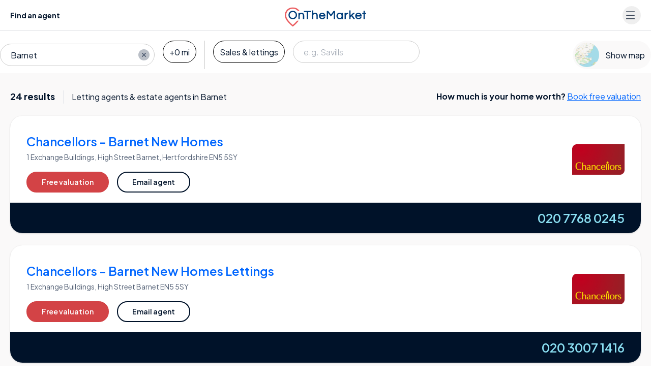

--- FILE ---
content_type: text/html;charset=UTF-8
request_url: https://www.onthemarket.com/agents/barnet-north-london/
body_size: 30118
content:
<!DOCTYPE html><html lang="en"><head><meta charSet="utf-8" data-next-head=""/><meta content="user-scalable=yes width=device-width, initial-scale=1.0, maximum-scale=5.0" name="viewport" class="jsx-929177099" data-next-head=""/><meta http-equiv="Content-Type" content="text/html; charset=UTF-8" class="jsx-929177099" data-next-head=""/><meta http-equiv="X-UA-Compatible" content="IE=EDGE" class="jsx-929177099" data-next-head=""/><meta name="apple-mobile-web-app-capable" content="yes" class="jsx-929177099" data-next-head=""/><meta name="apple-mobile-web-app-status-bar-style" content="black" class="jsx-929177099" data-next-head=""/><meta name="theme-color" content="#001229" class="jsx-929177099" data-next-head=""/><title class="jsx-929177099" data-next-head="">Estate agents in Barnet | Letting agents | OnTheMarket</title><meta name="robots" content="noodp" class="jsx-929177099" data-next-head=""/><link rel="canonical" href="/agents/barnet-north-london/" class="jsx-929177099" data-next-head=""/><link rel="manifest" href="https://www.onthemarket.com/assets/0e55a3d9/gzip/js/manifest.json" class="jsx-929177099" data-next-head=""/><link rel="apple-touch-icon" sizes="64x64" href="https://www.onthemarket.com/assets/images/icons-otm2/icon64.png" class="jsx-929177099" data-next-head=""/><link rel="apple-touch-icon" sizes="128x128" href="https://www.onthemarket.com/assets/images/icons-otm2/icon128.png" class="jsx-929177099" data-next-head=""/><link rel="apple-touch-icon" sizes="152x152" href="https://www.onthemarket.com/assets/images/icons-otm2/icon152.png" class="jsx-929177099" data-next-head=""/><link rel="icon" href="https://www.onthemarket.com/assets/images/icons-otm2/favicon.ico" type="image/x-icon" class="jsx-929177099" data-next-head=""/><link rel="shortcut icon" href="https://www.onthemarket.com/assets/images/icons-otm2/favicon.ico" type="image/x-icon" class="jsx-929177099" data-next-head=""/><link rel="icon" type="image/png" href="https://www.onthemarket.com/assets/images/icons-otm2/icon32.png" sizes="32x32" class="jsx-929177099" data-next-head=""/><meta name="twitter:site" content="@OnTheMarketCom" class="jsx-929177099" data-next-head=""/><meta name="twitter:creator" content="@OnTheMarketCom" class="jsx-929177099" data-next-head=""/><meta property="og:type" content="website" class="jsx-929177099" data-next-head=""/><meta name="description" content="View all of our member agents in Barnet for in-depth local knowledge and expert advice" class="jsx-929177099" data-next-head=""/><meta property="og:description" content="View all of our member agents in Barnet for in-depth local knowledge and expert advice" class="jsx-929177099" data-next-head=""/><meta property="og:title" content="Estate agents in Barnet | Letting agents | OnTheMarket" class="jsx-929177099" data-next-head=""/><meta property="og:site_name" content="OnTheMarket" class="jsx-929177099" data-next-head=""/><meta property="og:image" content="https://www.onthemarket.com/assets/images/social-sharing.jpg" class="jsx-929177099" data-next-head=""/><link rel="dns-prefetch" href="//maps.googleapis.com" data-next-head=""/><link rel="preconnect" href="https://media.onthemarket.com"/><link rel="dns-prefetch" href="https://www.googletagmanager.com"/><link rel="dns-prefetch" href="https://www.google-analytics.com"/><link rel="dns-prefetch" href="https://media.onthemarket.com"/><link rel="preload" href="/assets/0.1.3143/_next/static/media/636a5ac981f94f8b-s.p.woff2" as="font" type="font/woff2" crossorigin="anonymous" data-next-font="size-adjust"/><link rel="preload" href="/assets/0.1.3143/_next/static/css/b198a840a47cb80e.css" as="style"/><link rel="preload" href="/assets/0.1.3143/_next/static/css/214c6f9110474866.css" as="style"/><script id="service-workers" data-nscript="beforeInteractive">
        const updateReady = function(worker) {
          worker.postMessage({action: 'skipWaiting'});
        }
        const trackInstalling = function(worker) {
          worker.addEventListener('statechange', function() {
            if (worker.state == 'installed') {
              updateReady(worker);
            }
          });
        }

        if ('serviceWorker' in navigator) {
          window.addEventListener('load', function() {
            navigator.serviceWorker.register('/service-worker.js?v=').then(function(registration) {
            // Registration was successful
            console.log('ServiceWorker registration successful with scope: ', registration.scope);

            // no controller registered yet
            if (!navigator.serviceWorker.controller) {
              return;
            }

            // updated worker is waiting, call updateReady()
            if (registration.waiting) {
              updateReady(registration.waiting);
              return;
            }
            // updated worker installing, track it's state, if it becomes installed, call updateReady()
            if (registration.installing) {
              trackInstalling(registration.installing);
                return;
              }
              // listen for new workers installing, if one comes along track it, if it becomes installed, call updateReady()
              registration.addEventListener('updatefound', function() {
                trackInstalling(registration.installing);
                return;
              });
            }).catch(function(err) {
              // registration failed :(
              console.log('ServiceWorker registration failed: ', err);
            });
          });
        }
      </script><script id="dataLayerContainer" data-nscript="beforeInteractive">
        window.dataLayer = window.dataLayer || [];
        window.dataLayer.push({"page-type":"listings-section","channel":"agents"});
      </script><link rel="stylesheet" href="/assets/0.1.3143/_next/static/css/b198a840a47cb80e.css" data-n-g=""/><link rel="stylesheet" href="/assets/0.1.3143/_next/static/css/214c6f9110474866.css" data-n-p=""/><noscript data-n-css=""></noscript><script defer="" noModule="" src="/assets/0.1.3143/_next/static/chunks/polyfills-42372ed130431b0a.js"></script><script src="/assets/0.1.3143/_next/static/chunks/webpack-b800c61990f76e1d.js" defer=""></script><script src="/assets/0.1.3143/_next/static/chunks/framework-d7945a8ad0653f37.js" defer=""></script><script src="/assets/0.1.3143/_next/static/chunks/main-8af4881ea5281068.js" defer=""></script><script src="/assets/0.1.3143/_next/static/chunks/pages/_app-3c481fe502900013.js" defer=""></script><script src="/assets/0.1.3143/_next/static/chunks/a5af9ab8-c84dab14288de185.js" defer=""></script><script src="/assets/0.1.3143/_next/static/chunks/9d08740d-f1c4eae10cd70fe2.js" defer=""></script><script src="/assets/0.1.3143/_next/static/chunks/07c2d338-881f2f7e96723529.js" defer=""></script><script src="/assets/0.1.3143/_next/static/chunks/e098907b-2309ebf177a87d8b.js" defer=""></script><script src="/assets/0.1.3143/_next/static/chunks/93c15462-0a38cb5b8441db26.js" defer=""></script><script src="/assets/0.1.3143/_next/static/chunks/9442-c326eddfefd76a39.js" defer=""></script><script src="/assets/0.1.3143/_next/static/chunks/9809-acbd57d82917d339.js" defer=""></script><script src="/assets/0.1.3143/_next/static/chunks/7093-c409d3169772805f.js" defer=""></script><script src="/assets/0.1.3143/_next/static/chunks/1687-7619761f66a886fc.js" defer=""></script><script src="/assets/0.1.3143/_next/static/chunks/4322-ece3b4afecde01d1.js" defer=""></script><script src="/assets/0.1.3143/_next/static/chunks/6000-b4993e804ea254af.js" defer=""></script><script src="/assets/0.1.3143/_next/static/chunks/4726-13769ed40de0b7ec.js" defer=""></script><script src="/assets/0.1.3143/_next/static/chunks/4855-10bfeb709557e18b.js" defer=""></script><script src="/assets/0.1.3143/_next/static/chunks/pages/agents/%5B...locationId%5D-32df77d599217994.js" defer=""></script><script src="/assets/0.1.3143/_next/static/0.1.3143/_buildManifest.js" defer=""></script><script src="/assets/0.1.3143/_next/static/0.1.3143/_ssgManifest.js" defer=""></script><style id="__jsx-929177099">:root{--font-plus-jakarta-sans:'Plus Jakarta Sans', 'Plus Jakarta Sans Fallback', Helvetica, Arial, sans-serif;--font-weight-semibold:600;--font-weight-bold:700;false}</style></head><body class="agentsLocationId"><link rel="preload" as="image" href="https://www.onthemarket.com/assets/images/show-map.png"/><link rel="preload" as="image" href="https://s3-eu-west-1.amazonaws.com/images.agentsmutual.co.uk/agents/companies/4559/180222174452132/logo-190x100.png"/><link rel="preload" as="image" href="https://s3-eu-west-1.amazonaws.com/images.agentsmutual.co.uk/agents/companies/5053/181217094502714/logo-190x100.png"/><link rel="preload" as="image" href="https://s3-eu-west-1.amazonaws.com/images.agentsmutual.co.uk/agents/companies/2717/190509104027254/logo-190x100.png"/><link rel="preload" as="image" href="https://s3-eu-west-1.amazonaws.com/images.agentsmutual.co.uk/agents/companies/7893/260115113457105/logo-190x100.jpg"/><link rel="preload" as="image" href="https://s3-eu-west-1.amazonaws.com/images.agentsmutual.co.uk/agents/branches/68376/240403161728387/logo-190x100.png"/><link rel="preload" as="image" href="https://s3-eu-west-1.amazonaws.com/images.agentsmutual.co.uk/agents/branches/70256/251128123700138/logo-190x100.jpg"/><link rel="preload" as="image" href="https://s3-eu-west-1.amazonaws.com/images.agentsmutual.co.uk/agents/companies/7017/180627085440493/logo-190x100.png"/><link rel="preload" as="image" href="https://s3-eu-west-1.amazonaws.com/images.agentsmutual.co.uk/agents/branches/43250/180306180754915/logo-190x100.png"/><link rel="preload" as="image" href="https://s3-eu-west-1.amazonaws.com/images.agentsmutual.co.uk/agents/companies/14128/250211145132343/logo-190x100.png"/><link rel="preload" as="image" href="https://s3-eu-west-1.amazonaws.com/images.agentsmutual.co.uk/agents/branches/43298/251011092742566/logo-190x100.jpg"/><link rel="preload" as="image" href="https://s3-eu-west-1.amazonaws.com/images.agentsmutual.co.uk/agents/branches/70216/241127140603140/logo-190x100.jpg"/><link rel="preload" as="image" href="https://s3-eu-west-1.amazonaws.com/images.agentsmutual.co.uk/agents/branches/50467/190116103829862/logo-190x100.png"/><link rel="preload" as="image" href="https://s3-eu-west-1.amazonaws.com/images.agentsmutual.co.uk/agents/branches/22423/150609131316397/logo-190x100.jpg"/><div id="__next"><div data-rht-toaster="" style="position:fixed;z-index:9999;top:16px;left:16px;right:16px;bottom:16px;pointer-events:none" class="toast"></div><div><div class=""><div class="icons-wrapper-defs hidden"><svg class="svg-icon"><defs><symbol id="icon-bedroom"><path d="m28.85,23.439l-28.178,0a0.605,0.605 0 0 1 -0.64,-0.64l0,-6.6a0.605,0.605 0 0 1 0.64,-0.637l28.178,0a0.605,0.605 0 0 1 0.64,0.64l0,6.6a0.689,0.689 0 0 1 -0.64,0.637zm-27.537,-1.277l26.9,0l0,-5.319l-26.9,0l0,5.319z"></path><path d="m24.175,7.813l-2.434,0a0.64,0.64 0 0 1 0,-1.281l1.793,0l0,-5.251l-17.546,0l0,5.251l1.6,0a0.64,0.64 0 0 1 0,1.281l-2.241,0a0.605,0.605 0 0 1 -0.64,-0.64l0,-6.533a0.605,0.605 0 0 1 0.64,-0.64l18.76,0a0.605,0.605 0 0 1 0.64,0.64l0,6.532a0.558,0.558 0 0 1 -0.572,0.641z"></path><path d="m16.426,7.813l-3.33,0a0.64,0.64 0 1 1 0,-1.281l3.33,0a0.605,0.605 0 0 1 0.64,0.64a0.642,0.642 0 0 1 -0.64,0.641z"></path><path d="m28.85,16.847l-28.178,0a0.764,0.764 0 0 1 -0.576,-0.32a0.582,0.582 0 0 1 0,-0.64l4.675,-9.03a0.616,0.616 0 1 1 1.089,0.576l-4.1,8.133l26,0l-4.163,-8.069a0.616,0.616 0 0 1 1.089,-0.576l4.675,9.03a0.748,0.748 0 0 1 0,0.64a0.582,0.582 0 0 1 -0.511,0.256z"></path><path d="m4.771,26a0.605,0.605 0 0 1 -0.64,-0.64l0,-2.562a0.64,0.64 0 1 1 1.281,0l0,2.56a0.605,0.605 0 0 1 -0.641,0.642z"></path><path d="m24.751,26a0.605,0.605 0 0 1 -0.64,-0.64l0,-2.562a0.64,0.64 0 1 1 1.281,0l0,2.56a0.642,0.642 0 0 1 -0.641,0.642z"></path><path d="m13.097,9.286l-5.06,0a0.605,0.605 0 0 1 -0.64,-0.64l0,-2.883a0.605,0.605 0 0 1 0.64,-0.64l5.06,0a0.605,0.605 0 0 1 0.64,0.64l0,2.882a0.642,0.642 0 0 1 -0.64,0.641zm-4.419,-1.281l3.778,0l0,-1.6l-3.778,0l0,1.6z"></path><path d="m21.486,9.286l-5.06,0a0.605,0.605 0 0 1 -0.64,-0.64l0,-2.883a0.605,0.605 0 0 1 0.64,-0.64l5.06,0a0.605,0.605 0 0 1 0.64,0.64l0,2.882a0.642,0.642 0 0 1 -0.64,0.641zm-4.419,-1.281l3.778,0l0,-1.6l-3.778,0l0,1.6z"></path></symbol><symbol id="icon-bathroom"><path d="m23.99001,22.797l-18.46301,0a5.5,5.5 0 0 1 -5.52699,-5.527l0,-5.024a0.593,0.593 0 0 1 0.62801,-0.628l28.261,0a0.593,0.593 0 0 1 0.62799,0.628l0,5.024a5.535,5.535 0 0 1 -5.52699,5.527zm-22.73401,-9.986l0,4.4a4.275,4.275 0 0 0 4.271,4.267l18.46301,0a4.275,4.275 0 0 0 4.271,-4.271l0,-4.4l-27.005,0.004z"></path><path d="m6.28001,26a0.593,0.593 0 0 1 -0.62801,-0.628l0,-3.2a0.628,0.628 0 0 1 1.256,0l0,3.2a0.593,0.593 0 0 1 -0.62799,0.628z"></path><path d="m23.23699,26a0.593,0.593 0 0 1 -0.62799,-0.628l0,-3.2a0.628,0.628 0 0 1 1.256,0l0,3.2a0.629,0.629 0 0 1 -0.62801,0.628z"></path><path d="m25.497,26l-21.478,0a0.628,0.628 0 0 1 0,-1.256l21.478,0a0.593,0.593 0 0 1 0.628,0.628a0.629,0.629 0 0 1 -0.628,0.628z"></path><path d="m3.14001,12.812a0.593,0.593 0 0 1 -0.62801,-0.628l0,-11.556a0.593,0.593 0 0 1 0.62801,-0.628l4.019,0a0.593,0.593 0 0 1 0.62799,0.628l0,1.947a0.628,0.628 0 0 1 -1.256,0l0,-1.319l-2.763,0l0,10.928a0.629,0.629 0 0 1 -0.62799,0.628z"></path><path d="m9.29399,6.029l-4.33299,0a0.593,0.593 0 0 1 -0.62801,-0.628a2.826,2.826 0 0 1 5.65201,0a0.8,0.8 0 0 1 -0.69101,0.628zm-3.579,-1.254l2.826,0a1.5,1.5 0 0 0 -1.382,-0.942a1.587,1.587 0 0 0 -1.444,0.942z"></path></symbol><symbol id="icon-detached"><path d="m2.8042,6.69104l0,19.05701l23.2002,0l0,-19.05701"></path><path d="m0.80566,7.49414l13.81152,-6.89404l13.56934,6.89404"></path></symbol><symbol id="icon-semi-detached"><path d="m2.18428,5.79696l0,19.05713l12.60938,0l0,-19.05713"></path><path d="m14.68428,5.79696l0,19.05713l12.60938,0l0,-19.05713"></path><path d="m0.84228,6.68993l7.67969,-6.08997l5.81152,4.60901"></path><path d="m15.14404,5.21007l5.81348,-4.61011l7.67773,6.08997"></path></symbol><symbol id="icon-terraced"><path d="m2.17792,3.827l0,19.05701l8.5,0l0,-19.05701"></path><path d="m10.60394,3.827l0,19.05701l8.5,0l0,-19.05701"></path><path d="m19.10492,3.827l0,19.05701l8.5,0l0,-19.05701"></path><path d="m0.83594,4.54288l5.59082,-3.94702l4.19434,2.96008"></path><path d="m10.66034,3.56094l4.19336,-2.95996l4.36719,3.08398"></path><path d="m19.1604,3.56094l4.19238,-2.95996l5.59277,3.94702"></path></symbol><symbol id="icon-end-of-terrace"><path d="m2.17792,3.82602l0,19.05701l8.5,0l0,-19.05701"></path><path d="m10.60394,3.82602l0,19.05701l8.5,0l0,-19.05701"></path><path d="m19.10492,3.82602l0,19.05701l8.5,0l0,-19.05701"></path><path d="m0.83594,4.5419l5.59082,-3.94702l4.19434,2.96008"></path><path d="m10.66034,3.55997l4.19336,-2.95996l4.36719,3.08398"></path><path d="m19.1604,3.55997l4.19238,-2.95996l5.59277,3.94702"></path><g class="icon-end-of-terrace end"><path d="m19.2749,22.88306l8.31104,0l0,-19.00806l-4.37207,-2.71289l-3.93799,2.71289l-0.00098,19.00806z"></path></g></symbol><symbol id="icon-bungalow"><path d="m23.49249,9.45197l0.57031,0.23108l6.2666,2.53406"></path><path d="m23.33588,25.74707l4.81641,0l0,-14.06604"></path><path d="m2.81616,6.69104l0,19.05701l20.33398,0l0,-19.05701"></path><path d="m0.81653,7.49408l12.36523,-6.89404l12.14648,6.89404"></path></symbol><symbol id="icon-flat"><rect x="8" y="3" height="22" width="13"></rect><rect height="20.8" width="11.8" y="3.6" x="8.6"></rect><rect x="0" y="0" height="25" width="13"></rect><rect id="svg_9" height="23.8" width="11.8" y="0.6" x="0.6"></rect><rect id="svg_11" x="16" y="0" height="25" width="13"></rect><rect id="svg_12" height="23.8" width="11.8" y="0.6" x="16.6"></rect></symbol><symbol id="icon-developments" viewBox="0 0 32.497 26"><path fill="currentColor" d="M18.686,16.235H13.811a2.438,2.438,0,0,0-2.437,2.437v6.5a.812.812,0,1,0,1.625,0v-6.5a.815.815,0,0,1,.812-.812h4.875a.812.812,0,0,1,.812.812v6.5a.812.812,0,1,0,1.625,0v-6.5A2.438,2.438,0,0,0,18.686,16.235ZM3.752,9.8l-2.244.924A2.431,2.431,0,0,0,0,12.975V25.131a.842.842,0,0,0,.676.844.816.816,0,0,0,.949-.8v-12.2a.815.815,0,0,1,.505-.754l2.24-.92A.814.814,0,0,0,3.752,9.8ZM25.277,5.627,17.153.215a1.994,1.994,0,0,0-.9-.229,1.576,1.576,0,0,0-.9.273L7.226,5.671A1.528,1.528,0,0,0,6.5,7.024V25.172a.812.812,0,1,0,1.625,0V7.024l8.124-5.413,8.124,5.413V25.172a.812.812,0,1,0,1.625,0V7.024A1.665,1.665,0,0,0,25.277,5.627Zm5.712,5.093L28.745,9.8a.813.813,0,1,0-.618,1.5l2.244.922a.806.806,0,0,1,.5.748V25.131a.842.842,0,0,0,.676.844.815.815,0,0,0,.949-.8v-12.2A2.433,2.433,0,0,0,30.989,10.72Z"></path></symbol><symbol id="icon-phone-v2" viewBox="0 0 26.626 26.631"><defs><clipPath id="a"><path fill="currentColor" d="M0 0h26.626v26.631H0z"></path></clipPath></defs><g clip-path="url(#a)"><path d="M21.83 26.632a2.913 2.913 0 0 1-.525-.048 15.94 15.94 0 0 1-6.821-2.284 34.816 34.816 0 0 1-10.332-9.376A20.186 20.186 0 0 1 .358 7.363a17.511 17.511 0 0 1-.351-2.521 2.718 2.718 0 0 1 .9-2.2l.763-.766c.406-.408.813-.818 1.227-1.22A1.89 1.89 0 0 1 4.362 0a1.973 1.973 0 0 1 1.351.888l3.763 5.1a2.051 2.051 0 0 1-.385 3.182 2.177 2.177 0 0 0-.782.979 2 2 0 0 0 .291 1.43 15.225 15.225 0 0 0 3.14 3.842 33.152 33.152 0 0 0 2.76 2.264 4.183 4.183 0 0 0 1.223.589 1.147 1.147 0 0 0 1.318-.339c.271-.31.5-.566.744-.8a1.883 1.883 0 0 1 2.588-.172 432.331 432.331 0 0 1 5.478 4.042 1.575 1.575 0 0 1 .223 2.557 59.964 59.964 0 0 1-2.349 2.359 2.927 2.927 0 0 1-1.893.709M4.221 1.611c-.017.024-.093.076-.208.187-.407.4-.808.8-1.209 1.2L2 3.8a1.14 1.14 0 0 0-.4.932 16.225 16.225 0 0 0 .311 2.26 18.647 18.647 0 0 0 3.507 6.956 33.323 33.323 0 0 0 9.891 8.979 14.335 14.335 0 0 0 6.18 2.064.773.773 0 0 1 .084.013 1.288 1.288 0 0 0 1.082-.277 58.273 58.273 0 0 0 2.283-2.3 1.04 1.04 0 0 1 .092-.084c-.038-.019-.067 0-.1-.028q-2.75-2.06-5.53-4.081a.321.321 0 0 0-.464.012 9.99 9.99 0 0 0-.644.689 2.722 2.722 0 0 1-3.07.858 5.682 5.682 0 0 1-1.657-.81 34.517 34.517 0 0 1-2.89-2.372 16.658 16.658 0 0 1-3.435-4.2 3.556 3.556 0 0 1-.485-2.642.851.851 0 0 1 .035-.122A3.8 3.8 0 0 1 8.221 7.83a.563.563 0 0 0 .121-.094.449.449 0 0 0-.02-.636.832.832 0 0 1-.1-.109l-3.8-5.152a1.2 1.2 0 0 0-.2-.228" fill="currentColor"></path></g></symbol><symbol id="icon-leaf" viewBox="0 0 39 50"><g><path d="m21.135,41.37503l0,2.96997l-2.94,0l0,-2.95996c-0.48102,-0.09204 -0.927,-0.167 -1.36798,-0.26294a13.342,13.342 0 0 1 -10.43402,-12.19019a11.539,11.539 0 0 1 1.34002,-5.83301a48.453,48.453 0 0 1 5.78297,-9.06079c1.84705,-2.33911 3.84399,-4.56811 5.77405,-6.84521l0.41998,-0.4939a2.939,2.939 0 0 0 0.27301,0.44312a73.969,73.969 0 0 1 10.88398,14.54296a15.427,15.427 0 0 1 1.914,4.79493a11.823,11.823 0 0 1 -1.25202,7.59106a13.045,13.045 0 0 1 -10.17596,7.25c-0.04803,0.00684 -0.09399,0.02295 -0.21802,0.05396m0.02698,-20.57593l0,3.09985l2.11005,-1.39185l1.63097,2.45093c-1.172,0.78003 -2.29999,1.52588 -3.42102,2.28394c-0.13697,0.09302 -0.32996,0.24414 -0.33301,0.37207c-0.026,1.13086 -0.01495,2.26294 -0.01495,3.48999l3.54394,-2.6521l1.76105,2.34717c-0.18305,0.14502 -0.33203,0.2688 -0.487,0.38501c-1.5,1.12598 -3.00604,2.24878 -4.5,3.38183c-0.13001,0.1001 -0.29999,0.25904 -0.29999,0.39502c-0.02405,1.12403 -0.01404,2.24805 -0.01404,3.375a1.051,1.051 0 0 0 0.18298,0.01197a10.307,10.307 0 0 0 8.63702,-10.61402a10.893,10.893 0 0 0 -1.43298,-4.23486a57.51,57.51 0 0 0 -6.685,-9.75611c-0.70001,-0.85791 -1.422,-1.69384 -2.20001,-2.61303c-0.11401,0.156 -0.18604,0.2622 -0.26598,0.36206c-1.53004,1.90698 -3.10199,3.78393 -4.58504,5.73413a35,35 0 0 0 -4.46098,7.28882a10.131,10.131 0 0 0 -0.93404,3.26416a9.764,9.764 0 0 0 3.83106,8.43799a9.942,9.942 0 0 0 4.95996,2.15698c0,-1.09204 0.01599,-2.1521 -0.01398,-3.20996a0.87,0.87 0 0 0 -0.29998,-0.58814c-1.51405,-1.16284 -3.047,-2.30004 -4.57404,-3.44897c-0.138,-0.1001 -0.26996,-0.21607 -0.41498,-0.33203l1.76099,-2.344l3.54303,2.64795c0,-1.19995 0.00897,-2.29394 -0.01202,-3.38598a0.624,0.624 0 0 0 -0.255,-0.4148c-0.55798,-0.40015 -1.13501,-0.76807 -1.70502,-1.14819l-1.79999,-1.19995l1.638,-2.45093l2.14502,1.42505l0,-3.125l2.96497,0z" fill="currentColor"></path></g></symbol></defs></svg><svg style="display:none"><symbol data-prefix="fal" data-icon="bed-empty" class="svg-inline--fa fa-bed-empty" role="img" viewBox="0 0 576 512" aria-hidden="true" id="icon-bed"><path fill="currentColor" d="M16 32c8.8 0 16 7.2 16 16l0 112 432 0c61.9 0 112 50.1 112 112l0 192c0 8.8-7.2 16-16 16s-16-7.2-16-16l0-80-512 0 0 80c0 8.8-7.2 16-16 16S0 472.8 0 464L0 48c0-8.8 7.2-16 16-16zM32 192l0 160 512 0 0-80c0-44.2-35.8-80-80-80L32 192z"></path></symbol></svg><svg style="display:none"><symbol data-prefix="fal" data-icon="bed-front" class="svg-inline--fa fa-bed-front" role="img" viewBox="0 0 512 512" aria-hidden="true" id="icon-bed-front"><path fill="currentColor" d="M64 96l0 40.6c9.4-5.4 20.3-8.6 32-8.6l112 0c19.1 0 36.3 8.4 48 21.7 11.7-13.3 28.9-21.7 48-21.7l112 0c11.7 0 22.6 3.1 32 8.6L448 96c0-17.7-14.3-32-32-32L96 64C78.3 64 64 78.3 64 96zm416 96l0 48c19.4 14.6 32 37.8 32 64l0 160c0 8.8-7.2 16-16 16s-16-7.2-16-16l0-48-448 0 0 48c0 8.8-7.2 16-16 16S0 472.8 0 464L0 304c0-26.2 12.6-49.4 32-64L32 96c0-35.3 28.7-64 64-64l320 0c35.3 0 64 28.7 64 64l0 96zm-32 33.6l0-33.6c0-17.7-14.3-32-32-32l-112 0c-17.7 0-32 14.3-32 32l0 32 160 0c5.5 0 10.8 .6 16 1.6zM240 224l0-32c0-17.7-14.3-32-32-32L96 160c-17.7 0-32 14.3-32 32l0 33.6c5.2-1 10.5-1.6 16-1.6l160 0zm240 80c0-26.5-21.5-48-48-48L80 256c-26.5 0-48 21.5-48 48l0 80 448 0 0-80z"></path></symbol></svg><svg style="display:none"><symbol data-prefix="fal" data-icon="bath" class="svg-inline--fa fa-bath" role="img" viewBox="0 0 512 512" aria-hidden="true" id="icon-bath"><path fill="currentColor" d="M64 61.3c0-16.2 13.1-29.3 29.3-29.3 7.8 0 15.2 3.1 20.7 8.6L139 65.7c-7 11.1-11 24.2-11 38.3 0 20.2 8.3 38.5 21.8 51.6l-1.1 1.1c-6.2 6.2-6.2 16.4 0 22.6s16.4 6.2 22.6 0l104-104c6.2-6.2 6.2-16.4 0-22.6s-16.4-6.2-22.6 0l-1.1 1.1c-13.1-13.4-31.4-21.8-51.6-21.8-14.1 0-27.2 4-38.3 11L136.6 17.9C125.1 6.5 109.5 0 93.3 0 59.4 0 32 27.4 32 61.3l0 194.7-16 0c-8.8 0-16 7.2-16 16s7.2 16 16 16l16 0 0 80c0 30.5 12.2 58.2 32 78.4L64 496c0 8.8 7.2 16 16 16s16-7.2 16-16l0-26.8c14.5 6.9 30.8 10.8 48 10.8l224 0c17.2 0 33.5-3.9 48-10.8l0 26.8c0 8.8 7.2 16 16 16s16-7.2 16-16l0-49.6c19.8-20.2 32-47.9 32-78.4l0-80 16 0c8.8 0 16-7.2 16-16s-7.2-16-16-16L64 256 64 61.3zM229 76.4L172.4 133c-7.6-7.3-12.4-17.6-12.4-29 0-22.1 17.9-40 40-40 11.4 0 21.7 4.8 29 12.4zM64 288l384 0 0 80c0 44.2-35.8 80-80 80l-224 0c-44.2 0-80-35.8-80-80l0-80z"></path></symbol></svg><svg style="display:none"><symbol data-prefix="fal" data-icon="envelope" class="svg-inline--fa fa-envelope" role="img" viewBox="0 0 512 512" aria-hidden="true" id="icon-envelope"><path fill="currentColor" d="M0 122.5l0-2.5 .1 0C1.3 88.9 27 64 58.5 64l395 0c31.5 0 57.1 24.9 58.4 56l.1 0 0 264c0 35.3-28.7 64-64 64L64 448c-35.3 0-64-28.7-64-64L0 122.5zm480 53.1L303.3 305.1c-28.2 20.6-66.5 20.6-94.6 0L32 175.6 32 384c0 17.7 14.3 32 32 32l384 0c17.7 0 32-14.3 32-32l0-208.4zm0-53.1c0-14.6-11.9-26.5-26.5-26.5l-395 0c-14.6 0-26.5 11.9-26.5 26.5 0 8.4 4 16.4 10.8 21.4L227.6 279.3c16.9 12.4 39.9 12.4 56.8 0L469.2 143.8c6.8-5 10.8-12.9 10.8-21.4z"></path></symbol></svg><svg style="display:none"><symbol data-prefix="fal" data-icon="up-right-and-down-left-from-center" class="svg-inline--fa fa-up-right-and-down-left-from-center" role="img" viewBox="0 0 512 512" aria-hidden="true" id="icon-expand-alt"><path fill="currentColor" d="M321 0c-18.2 0-33 14.8-33 33 0 8.7 3.5 17.1 9.7 23.3l35.7 35.7-71.7 71.7c-15.6 15.6-15.6 40.9 0 56.6l30.1 30.1c15.6 15.6 40.9 15.6 56.6 0l71.7-71.7 35.7 35.7c6.2 6.2 14.6 9.7 23.3 9.7 18.2 0 33-14.8 33-33l0-159c0-17.7-14.3-32-32-32L321 0zm-1 33c0-.5 .4-1 1-1l159 0 0 159c0 .5-.4 1-1 1-.3 0-.5-.1-.7-.3l-47-47c-6.2-6.2-16.4-6.2-22.6 0l-83 83c-3.1 3.1-8.2 3.1-11.3 0l-30.1-30.1c-3.1-3.1-3.1-8.2 0-11.3l83-83c6.2-6.2 6.2-16.4 0-22.6l-47-47c-.2-.2-.3-.4-.3-.7zM32 512l159 0c18.2 0 33-14.8 33-33 0-8.7-3.5-17.1-9.7-23.3l-35.7-35.7 71.7-71.7c15.6-15.6 15.6-40.9 0-56.6l-30.1-30.1c-15.6-15.6-40.9-15.6-56.6 0L92 333.4 56.3 297.7c-6.2-6.2-14.6-9.7-23.3-9.7-18.2 0-33 14.8-33 33L0 480c0 17.7 14.3 32 32 32zm160-33c0 .5-.4 1-1 1l-159 0 0-159c0-.5 .4-1 1-1 .3 0 .5 .1 .7 .3l47 47c6.2 6.2 16.4 6.2 22.6 0l83-83c3.1-3.1 8.2-3.1 11.3 0l30.1 30.1c3.1 3.1 3.1 8.2 0 11.3l-83 83c-6.2 6.2-6.2 16.4 0 22.6l47 47c.2 .2 .3 .4 .3 .7z"></path></symbol></svg><svg style="display:none"><symbol data-prefix="fal" data-icon="map-location-dot" class="svg-inline--fa fa-map-location-dot" role="img" viewBox="0 0 640 512" aria-hidden="true" id="icon-map-v2"><path fill="currentColor" d="M576 26.7c0-5.6-2.9-10.7-7.6-13.6s-10.6-3.2-15.6-.7L416.9 80.7 242.6 22.6c-11.5-3.8-24-3.2-35 1.8L73.4 85.3C67.7 87.9 64 93.6 64 99.9l0 385.4c0 5.6 2.9 10.7 7.6 13.6s10.6 3.2 15.6 .7l135.9-68.4 174.3 58.1 .6 .2c-3.7-5.6-7.3-11.3-10.8-17.1-4.7-7.8-9.4-16.1-13.8-24.8l-133.4-44.5 0-347.7 160 53.3 0 109.4c9.7-8.6 20.5-16.1 32-22.2l0-87 112-56.4 0 126.4c11.1 2.1 21.8 5.3 32 9.5l0-161.8zM208 403L96 459.4 96 110.2 208 59.4 208 403zM512 256c49.1 0 88 39 88 85.9 0 25.6-12.4 57.1-31.8 89.4-18 29.9-39.9 57.1-56.2 75.8-16.4-18.7-38.2-45.8-56.2-75.8-19.4-32.3-31.8-63.8-31.8-89.4 0-46.9 38.9-85.9 88-85.9zM392 341.9c0 68.9 64.1 150.4 98.6 189.3 11.6 13 31.3 13 42.9 0 34.5-38.9 98.6-120.4 98.6-189.3 0-65.1-53.7-117.9-120-117.9S392 276.8 392 341.9zM512 368a24 24 0 1 1 0-48 24 24 0 1 1 0 48zm-56-24a56 56 0 1 0 112 0 56 56 0 1 0 -112 0z"></path></symbol></svg><svg style="display:none"><symbol data-prefix="fal" data-icon="rectangle-list" class="svg-inline--fa fa-rectangle-list" role="img" viewBox="0 0 512 512" aria-hidden="true" id="icon-list-v2"><path fill="currentColor" d="M64 96c-17.7 0-32 14.3-32 32l0 256c0 17.7 14.3 32 32 32l384 0c17.7 0 32-14.3 32-32l0-256c0-17.7-14.3-32-32-32L64 96zM0 128C0 92.7 28.7 64 64 64l384 0c35.3 0 64 28.7 64 64l0 256c0 35.3-28.7 64-64 64L64 448c-35.3 0-64-28.7-64-64L0 128zM128 232a24 24 0 1 1 0-48 24 24 0 1 1 0 48zm80-40l192 0c8.8 0 16 7.2 16 16s-7.2 16-16 16l-192 0c-8.8 0-16-7.2-16-16s7.2-16 16-16zm0 96l192 0c8.8 0 16 7.2 16 16s-7.2 16-16 16l-192 0c-8.8 0-16-7.2-16-16s7.2-16 16-16zM104 304a24 24 0 1 1 48 0 24 24 0 1 1 -48 0z"></path></symbol></svg><svg style="display:none"><symbol data-prefix="fal" data-icon="grid-2" class="svg-inline--fa fa-grid-2" role="img" viewBox="0 0 448 512" aria-hidden="true" id="icon-grid-v2"><path fill="currentColor" d="M48 64c-8.8 0-16 7.2-16 16l0 96c0 8.8 7.2 16 16 16l96 0c8.8 0 16-7.2 16-16l0-96c0-8.8-7.2-16-16-16L48 64zM0 80C0 53.5 21.5 32 48 32l96 0c26.5 0 48 21.5 48 48l0 96c0 26.5-21.5 48-48 48l-96 0c-26.5 0-48-21.5-48-48L0 80zM48 320c-8.8 0-16 7.2-16 16l0 96c0 8.8 7.2 16 16 16l96 0c8.8 0 16-7.2 16-16l0-96c0-8.8-7.2-16-16-16l-96 0zM0 336c0-26.5 21.5-48 48-48l96 0c26.5 0 48 21.5 48 48l0 96c0 26.5-21.5 48-48 48l-96 0c-26.5 0-48-21.5-48-48l0-96zM400 64l-96 0c-8.8 0-16 7.2-16 16l0 96c0 8.8 7.2 16 16 16l96 0c8.8 0 16-7.2 16-16l0-96c0-8.8-7.2-16-16-16zM304 32l96 0c26.5 0 48 21.5 48 48l0 96c0 26.5-21.5 48-48 48l-96 0c-26.5 0-48-21.5-48-48l0-96c0-26.5 21.5-48 48-48zm0 288c-8.8 0-16 7.2-16 16l0 96c0 8.8 7.2 16 16 16l96 0c8.8 0 16-7.2 16-16l0-96c0-8.8-7.2-16-16-16l-96 0zm-48 16c0-26.5 21.5-48 48-48l96 0c26.5 0 48 21.5 48 48l0 96c0 26.5-21.5 48-48 48l-96 0c-26.5 0-48-21.5-48-48l0-96z"></path></symbol></svg><svg style="display:none"><symbol data-prefix="fal" data-icon="sort" class="svg-inline--fa fa-sort" role="img" viewBox="0 0 384 512" aria-hidden="true" id="icon-sort-v2"><path fill="currentColor" d="M32 192L352 192 192 32 32 192zm0 32c-12.9 0-24.6-7.8-29.6-19.8S.2 178.5 9.4 169.4l160-160c12.5-12.5 32.8-12.5 45.3 0l160 160c9.2 9.2 11.9 22.9 6.9 34.9S364.9 224 352 224L32 224zm0 96l160 160 160-160-320 0zm0-32l320 0c12.9 0 24.6 7.8 29.6 19.8s2.2 25.7-6.9 34.9l-160 160c-12.5 12.5-32.8 12.5-45.3 0l-160-160c-9.2-9.2-11.9-22.9-6.9-34.9S19.1 288 32 288z"></path></symbol></svg><svg style="display:none"><symbol data-prefix="fal" data-icon="id-card-clip" class="svg-inline--fa fa-id-card-clip" role="img" viewBox="0 0 576 512" aria-hidden="true" id="icon-card"><path fill="currentColor" d="M352 0l-128 0 0 64 128 0 0-64zM224-32l128 0c17.7 0 32 14.3 32 32l0 64c0 17.7-14.3 32-32 32L224 96c-17.7 0-32-14.3-32-32l0-64c0-17.7 14.3-32 32-32zm96 256a32 32 0 1 0 -64 0 32 32 0 1 0 64 0zm-96 0a64 64 0 1 1 128 0 64 64 0 1 1 -128 0zM208 400c0 8.8-7.2 16-16 16s-16-7.2-16-16c0-44.2 35.8-80 80-80l64 0c44.2 0 80 35.8 80 80 0 8.8-7.2 16-16 16s-16-7.2-16-16c0-26.5-21.5-48-48-48l-64 0c-26.5 0-48 21.5-48 48zM64 32l80 0 0 32-80 0C46.3 64 32 78.3 32 96l0 320c0 17.7 14.3 32 32 32l448 0c17.7 0 32-14.3 32-32l0-320c0-17.7-14.3-32-32-32l-80 0 0-32 80 0c35.3 0 64 28.7 64 64l0 320c0 35.3-28.7 64-64 64L64 480c-35.3 0-64-28.7-64-64L0 96C0 60.7 28.7 32 64 32z"></path></symbol></svg><svg style="display:none"><symbol data-prefix="fal" data-icon="calculator" class="svg-inline--fa fa-calculator" role="img" viewBox="0 0 384 512" aria-hidden="true" id="icon-calculator"><path fill="currentColor" d="M352 160l0 288c0 17.7-14.3 32-32 32L64 480c-17.7 0-32-14.3-32-32l0-288 320 0zm0-32l-320 0 0-64c0-17.7 14.3-32 32-32l256 0c17.7 0 32 14.3 32 32l0 64zm32 0l0-64c0-35.3-28.7-64-64-64L64 0C28.7 0 0 28.7 0 64L0 448c0 35.3 28.7 64 64 64l256 0c35.3 0 64-28.7 64-64l0-320zM72 224a24 24 0 1 0 48 0 24 24 0 1 0 -48 0zm24 72a24 24 0 1 0 0 48 24 24 0 1 0 0-48zm72-72a24 24 0 1 0 48 0 24 24 0 1 0 -48 0zm24 72a24 24 0 1 0 0 48 24 24 0 1 0 0-48zm72-72a24 24 0 1 0 48 0 24 24 0 1 0 -48 0zm24 72a24 24 0 1 0 0 48 24 24 0 1 0 0-48zM264 416c0 13.3 10.7 24 24 24s24-10.7 24-24-10.7-24-24-24-24 10.7-24 24zM80 400c-8.8 0-16 7.2-16 16s7.2 16 16 16l128 0c8.8 0 16-7.2 16-16s-7.2-16-16-16L80 400z"></path></symbol></svg><svg style="display:none"><symbol data-prefix="fal" data-icon="square-sliders" class="svg-inline--fa fa-square-sliders" role="img" viewBox="0 0 448 512" aria-hidden="true" id="icon-square-sliders"><path fill="currentColor" d="M32 416c0 17.7 14.3 32 32 32l320 0c17.7 0 32-14.3 32-32l0-320c0-17.7-14.3-32-32-32L64 64C46.3 64 32 78.3 32 96l0 320zM0 96C0 60.7 28.7 32 64 32l320 0c35.3 0 64 28.7 64 64l0 320c0 35.3-28.7 64-64 64L64 480c-35.3 0-64-28.7-64-64L0 96zm96 80c0-8.8 7.2-16 16-16l48 0 0-24c0-8.8 7.2-16 16-16s16 7.2 16 16l0 24 144 0c8.8 0 16 7.2 16 16s-7.2 16-16 16l-144 0 0 24c0 8.8-7.2 16-16 16s-16-7.2-16-16l0-24-48 0c-8.8 0-16-7.2-16-16zm0 160c0-8.8 7.2-16 16-16l144 0 0-24c0-8.8 7.2-16 16-16s16 7.2 16 16l0 24 48 0c8.8 0 16 7.2 16 16s-7.2 16-16 16l-48 0 0 24c0 8.8-7.2 16-16 16s-16-7.2-16-16l0-24-144 0c-8.8 0-16-7.2-16-16z"></path></symbol></svg><svg style="display:none"><symbol data-prefix="fal" data-icon="house-blank" class="svg-inline--fa fa-house-blank" role="img" viewBox="0 0 512 512" aria-hidden="true" id="icon-house"><path fill="currentColor" d="M267.4 4.3c-6.1-5.7-15.7-5.7-21.8 0l-240 224c-6.5 6-6.8 16.2-.8 22.6s16.2 6.8 22.6 .8l21.1-19.7 0 216c0 35.3 28.7 64 64 64l288 0c35.3 0 64-28.7 64-64l0-216 21.1 19.7c6.5 6 16.6 5.7 22.6-.8s5.7-16.6-.8-22.6l-240-224zM432.5 202.2l0 245.8c0 17.7-14.3 32-32 32l-288 0c-17.7 0-32-14.3-32-32l0-245.8 176-164.3 176 164.3z"></path></symbol></svg><svg style="display:none"><symbol data-prefix="fal" data-icon="angle-90" class="svg-inline--fa fa-angle-90" role="img" viewBox="0 0 448 512" aria-hidden="true" id="icon-angle-90"><path fill="currentColor" d="M32 48c0-8.8-7.2-16-16-16S0 39.2 0 48L0 416c0 35.3 28.7 64 64 64l368 0c8.8 0 16-7.2 16-16s-7.2-16-16-16L64 448c-17.7 0-32-14.3-32-32L32 48zm143 99.5c7.5 3 16.2 .4 20.5-6.5 5.1-8.2 1.9-19-7-22.6-33.7-13.6-70.2-21.4-108.5-22.4l0 32c33.5 .9 65.5 7.7 95 19.4zm163.9 137c-6.9 4.3-9.4 13-6.5 20.5 11.7 29.5 18.5 61.5 19.4 95l32 0c-1-38.3-8.8-74.8-22.4-108.5-3.6-9-14.4-12.1-22.6-7zM316.4 242c7.7-4.8 9.9-15.1 4.4-22.3-17.3-22.8-37.6-43.2-60.4-60.4-7.2-5.5-17.5-3.3-22.3 4.4-4.6 7.3-2.5 16.8 4.3 22.1 19.5 15 37 32.5 52 52 5.2 6.8 14.8 8.9 22.1 4.3z"></path></symbol></svg><svg style="display:none"><symbol data-prefix="fal" data-icon="lightbulb" class="svg-inline--fa fa-lightbulb" role="img" viewBox="0 0 384 512" aria-hidden="true" id="icon-lightbulb"><path fill="currentColor" d="M308.1 302.1c27.2-28.7 43.9-67.4 43.9-110.1 0-88.4-71.6-160-160-160S32 103.6 32 192c0 42.7 16.7 81.4 43.9 110.1 19.9 20.9 40.4 48.7 48.5 81.9l135.2 0c8.1-33.3 28.6-61 48.5-81.9zM128 432c0 26.5 21.5 48 48 48l32 0c26.5 0 48-21.5 48-48l0-16-128 0 0 16zM331.3 324.1C307.7 349 288 379.4 288 413.7l0 18.3c0 44.2-35.8 80-80 80l-32 0c-44.2 0-80-35.8-80-80l0-18.3C96 379.4 76.3 349 52.7 324.1 20 289.7 0 243.2 0 192 0 86 86 0 192 0S384 86 384 192c0 51.2-20 97.7-52.7 132.1zM112 176c0 8.8-7.2 16-16 16s-16-7.2-16-16c0-53 43-96 96-96 8.8 0 16 7.2 16 16s-7.2 16-16 16c-35.3 0-64 28.7-64 64z"></path></symbol></svg><svg style="display:none"><symbol data-prefix="fal" data-icon="key" class="svg-inline--fa fa-key" role="img" viewBox="0 0 512 512" aria-hidden="true" id="icon-key"><path fill="currentColor" d="M192 176c0-79.5 64.5-144 144-144s144 64.5 144 144-64.5 144-144 144c-11.1 0-22-1.3-32.4-3.6-5.4-1.2-11 .4-14.9 4.3L257.4 352 208 352c-8.8 0-16 7.2-16 16l0 48-48 0c-8.8 0-16 7.2-16 16l0 48-96 0 0-81.4 162.8-162.8c4.2-4.2 5.7-10.5 3.9-16.2-4.4-13.8-6.7-28.4-6.7-43.7zM336 0c-97.2 0-176 78.8-176 176 0 15.1 1.9 29.8 5.5 43.9L4.7 380.7c-3 3-4.7 7.1-4.7 11.3L0 496c0 8.8 7.2 16 16 16l128 0c8.8 0 16-7.2 16-16l0-48 48 0c8.8 0 16-7.2 16-16l0-48 40 0c4.2 0 8.3-1.7 11.3-4.7l30-30c10 1.8 20.2 2.7 30.7 2.7 97.2 0 176-78.8 176-176S433.2 0 336 0zm32 168a24 24 0 1 0 0-48 24 24 0 1 0 0 48z"></path></symbol></svg></div><header data-component="header" class="relative flex items-center justify-between h-headerHeight sm:h-headerHeightLarge px-5 bg-white border-b border-cadet-blue/40 has-[[data-open]]:z-[42]"><a href="/agents/" class="hidden sm:inline font-bold text-sm text-denim hover:underline" aria-label="Find an agent">Find an agent</a><a href="/" class="sm:absolute sm:left-1/2 sm:top-1/2 sm:-translate-x-1/2 sm:-translate-y-1/2" aria-label="OnTheMarket"><svg width="125" class="text-brand top-1 relative md:w-40" xmlns="http://www.w3.org/2000/svg" viewBox="0 0 226.09 55.075"><path class="fill-current text-brand-contrast" d="M209.712,512.99a104.512,104.512,0,0,1-8.6,8.343c-12.235-10.685-18.437-19.927-18.437-27.481,0-12.3,9.5-18.944,18.437-18.944a18.615,18.615,0,0,1,14.393,6.8h4.5a21.445,21.445,0,0,0-3.452-4.342,22.364,22.364,0,0,0-30.891,0,22.644,22.644,0,0,0-6.722,16.485c0,9.067,6.855,19.327,20.957,31.365l1.211,1.034,1.211-1.034a111.742,111.742,0,0,0,10.148-9.72,62.554,62.554,0,0,0,5-6.213h-4.636C211.893,510.5,210.855,511.731,209.712,512.99Z" transform="translate(-178.948 -471.177)"></path><g transform="translate(10.089 8.682)"><path class="BCLQmP fill-current" d="M392.379,501.477a8.646,8.646,0,0,0-3.123-.513,6.052,6.052,0,0,0-3.324.937,9.338,9.338,0,0,0-1.38,1.077v-8.534h-3.666v24.89h3.666V508.994a4.42,4.42,0,0,1,1.321-3.33,4.488,4.488,0,0,1,3.247-1.271,3.95,3.95,0,0,1,3.024,1.218,4.619,4.619,0,0,1,1.17,3.349v10.373h3.666V508.892a7.889,7.889,0,0,0-2.262-5.856A6.5,6.5,0,0,0,392.379,501.477Z" transform="translate(-315.62 -494.444)"></path><path class="BCLQmP fill-current" d="M291.733,512.429a8.646,8.646,0,0,0-3.123-.513,6.052,6.052,0,0,0-3.324.937,9.336,9.336,0,0,0-1.38,1.077v-1.743H280.24v18.1h3.666V519.946a4.42,4.42,0,0,1,1.321-3.33,4.488,4.488,0,0,1,3.247-1.271,3.95,3.95,0,0,1,3.024,1.218,4.619,4.619,0,0,1,1.17,3.349v10.373h3.666V519.844a7.889,7.889,0,0,0-2.262-5.856A6.5,6.5,0,0,0,291.733,512.429Z" transform="translate(-252.531 -505.396)"></path><path class="BCLQmP fill-current" d="M321.19,501.466h7.844V521.5H332.7V501.466h7.844V497.9H321.19Z" transform="translate(-278.2 -496.611)"></path><path class="BCLQmP fill-current" d="M217.954,497.174a11.522,11.522,0,0,0-8.654,3.532,12.653,12.653,0,0,0,0,17.076,12.366,12.366,0,0,0,17.309,0,12.654,12.654,0,0,0,0-17.077A11.523,11.523,0,0,0,217.954,497.174Zm8.3,12.071a8.46,8.46,0,0,1-2.224,6.032,8.793,8.793,0,0,1-12.159,0,9.295,9.295,0,0,1,0-12.066,8.795,8.795,0,0,1,12.159,0A8.463,8.463,0,0,1,226.257,509.245Z" transform="translate(-205.984 -496.155)"></path><path class="BCLQmP fill-current" d="M675.027,501.235h-5.173l-7.387,7.6V494.444H658.8v24.89h3.666v-5.691l2.553-2.526,5.729,8.218h4.5l-7.688-10.784Z" transform="translate(-489.828 -494.444)"></path><path class="BCLQmP fill-current" d="M630.168,512.511a7.221,7.221,0,0,0-2.737,2.115v-2.439h-3.666v18.1h3.666v-8.03a7.453,7.453,0,0,1,1.511-4.68,4.865,4.865,0,0,1,4.042-1.993h.866v-3.666h-.73A6.753,6.753,0,0,0,630.168,512.511Z" transform="translate(-467.867 -505.396)"></path><path class="BCLQmP fill-current" d="M712.007,511.916a8.644,8.644,0,0,0-6.593,2.728,9.422,9.422,0,0,0-2.388,6.593,9.271,9.271,0,0,0,2.5,6.6,8.79,8.79,0,0,0,6.655,2.722,8.648,8.648,0,0,0,5.275-1.537,8.782,8.782,0,0,0,2.99-3.985l.291-.76H716.8l-.157.3a4.58,4.58,0,0,1-4.428,2.552,5.161,5.161,0,0,1-3.755-1.406,5.446,5.446,0,0,1-1.6-2.907h14.132v-1.578a9.424,9.424,0,0,0-2.392-6.6A8.642,8.642,0,0,0,712.007,511.916Zm-5.092,7.4a5.246,5.246,0,0,1,1.531-2.661,5.486,5.486,0,0,1,7.119,0,5.253,5.253,0,0,1,1.534,2.664Z" transform="translate(-517.551 -505.396)"></path><path class="BCLQmP fill-current" d="M762.39,502.433v-6.078h-3.666v6.078H755.26v3.361h3.464v14.737h3.666V505.794H766.3v-3.361Z" transform="translate(-550.294 -495.642)"></path><path class="BCLQmP fill-current" d="M502.828,508.19,495.062,497.9H491.27v23.6h3.666V503.943l7.9,9.993,7.756-9.972V521.5h3.666V497.9h-3.8Z" transform="translate(-384.813 -496.611)"></path><path class="BCLQmP fill-current" d="M577.455,513.959a7.357,7.357,0,0,0-5.349-2.043,8.467,8.467,0,0,0-6.564,2.734,10.294,10.294,0,0,0,0,13.177,8.268,8.268,0,0,0,6.391,2.73,7.66,7.66,0,0,0,5.519-2.018v1.746h3.666v-18.1h-3.666Zm.136,7.278a6.272,6.272,0,0,1-1.4,4.19,4.8,4.8,0,0,1-3.918,1.7,5.063,5.063,0,0,1-4-1.713,6.729,6.729,0,0,1,0-8.357,5.063,5.063,0,0,1,4-1.715,4.8,4.8,0,0,1,3.92,1.7A6.274,6.274,0,0,1,577.591,521.237Z" transform="translate(-429.876 -505.396)"></path><path class="BCLQmP fill-current" d="M442.192,511.916a8.644,8.644,0,0,0-6.593,2.728,9.423,9.423,0,0,0-2.388,6.593,9.271,9.271,0,0,0,2.5,6.6,8.79,8.79,0,0,0,6.655,2.722,8.648,8.648,0,0,0,5.275-1.537,8.783,8.783,0,0,0,2.99-3.985l.291-.76h-3.936l-.157.3a4.579,4.579,0,0,1-4.428,2.552,5.161,5.161,0,0,1-3.755-1.406,5.446,5.446,0,0,1-1.6-2.907h14.131v-1.578a9.424,9.424,0,0,0-2.392-6.6A8.642,8.642,0,0,0,442.192,511.916Zm-5.092,7.4a5.247,5.247,0,0,1,1.531-2.661,5.486,5.486,0,0,1,7.119,0,5.255,5.255,0,0,1,1.534,2.664Z" transform="translate(-348.42 -505.396)"></path></g></svg></a><div class="flex items-center text-denim"><nav class="relative inline-block text-left" role="navigation" aria-label="Main nav" data-headlessui-state=""><button class="h-9 min-w-9 pr-2 sm:mr-0 rounded-full flex items-center justify-end hover:bg-cadet-blue/10" aria-label="Open menu" id="headlessui-menu-button-_R_1et6qm_" type="button" aria-haspopup="menu" aria-expanded="false" data-headlessui-state=""><svg data-prefix="fal" data-icon="bars" class="svg-inline--fa fa-bars text-svg-xs mx-1" role="img" viewBox="0 0 448 512" aria-hidden="true"><path fill="currentColor" d="M0 80c0-8.8 7.2-16 16-16l416 0c8.8 0 16 7.2 16 16s-7.2 16-16 16L16 96C7.2 96 0 88.8 0 80zM0 256c0-8.8 7.2-16 16-16l416 0c8.8 0 16 7.2 16 16s-7.2 16-16 16L16 272c-8.8 0-16-7.2-16-16zM448 432c0 8.8-7.2 16-16 16L16 448c-8.8 0-16-7.2-16-16s7.2-16 16-16l416 0c8.8 0 16 7.2 16 16z"></path></svg><svg data-prefix="fal" data-icon="xmark" class="svg-inline--fa fa-xmark text-svg-xs mx-1 !hidden" role="img" viewBox="0 0 384 512" aria-hidden="false" aria-label="Close menu"><path fill="currentColor" d="M379.3 91.3c6.2-6.2 6.2-16.4 0-22.6s-16.4-6.2-22.6 0L192 233.4 27.3 68.7c-6.2-6.2-16.4-6.2-22.6 0s-6.2 16.4 0 22.6L169.4 256 4.7 420.7c-6.2 6.2-6.2 16.4 0 22.6s16.4 6.2 22.6 0L192 278.6 356.7 443.3c6.2 6.2 16.4 6.2 22.6 0s6.2-16.4 0-22.6L214.6 256 379.3 91.3z"></path></svg></button><div class="fixed w-full max-h-[calc(100dvh-50px)] h-[calc(100dvh-50px)] top-headerHeight right-0 overflow-auto overscroll-contain z-50 origin-top-right bg-white py-2 shadow-custom-md focus:outline-none sm:absolute sm:w-72 sm:right-2 sm:mt-2.5 sm:rounded-2xl sm:top-auto sm:h-auto transition ease-out data-[closed]:opacity-0 data-[closed]:scale-95 data-[enter]:duration-100 data-[leave]:duration-75" id="headlessui-menu-items-_R_1ut6qm_" role="menu" style="display:none" hidden="" data-headlessui-state=""><div class="px-3 py-4"><a href="/instant-valuation/" title="Instant online valuation" class="hover:bg-cadet-blue/10 text-gray-900 group flex items-center w-full text-denim text-md py-2.5 sm:py-1.5 px-4 rounded-md whitespace-nowrap" id="headlessui-menu-item-_R_rut6qm_" role="menuitem" tabindex="-1" data-headlessui-state="">Instant online valuation</a><a href="/property-valuation/" title="Value my home" class="hover:bg-cadet-blue/10 text-gray-900 group flex items-center w-full text-denim text-md py-2.5 sm:py-1.5 px-4 rounded-md whitespace-nowrap" id="headlessui-menu-item-_R_1but6qm_" role="menuitem" tabindex="-1" data-headlessui-state="">Value my home</a><a href="/for-sale/" title="For sale" class="hover:bg-cadet-blue/10 text-gray-900 group flex items-center w-full text-denim text-md py-2.5 sm:py-1.5 px-4 rounded-md whitespace-nowrap" id="headlessui-menu-item-_R_1rut6qm_" role="menuitem" tabindex="-1" data-headlessui-state="">For sale</a><a href="/to-rent/" title="To rent" class="hover:bg-cadet-blue/10 text-gray-900 group flex items-center w-full text-denim text-md py-2.5 sm:py-1.5 px-4 rounded-md whitespace-nowrap" id="headlessui-menu-item-_R_2but6qm_" role="menuitem" tabindex="-1" data-headlessui-state="">To rent</a><a href="/new-homes/" title="New homes" class="hover:bg-cadet-blue/10 text-gray-900 group flex items-center w-full text-denim text-md py-2.5 sm:py-1.5 px-4 rounded-md whitespace-nowrap" id="headlessui-menu-item-_R_2rut6qm_" role="menuitem" tabindex="-1" data-headlessui-state="">New homes</a><a href="/new-homes/developers/" title="Find developments" class="hover:bg-cadet-blue/10 text-gray-900 group flex items-center w-full text-denim text-md py-2.5 sm:py-1.5 px-4 rounded-md whitespace-nowrap" id="headlessui-menu-item-_R_3but6qm_" role="menuitem" tabindex="-1" data-headlessui-state="">Find developments</a><a href="/agents/" title="Find agents" class="hover:bg-cadet-blue/10 text-gray-900 group flex items-center w-full text-denim text-md py-2.5 sm:py-1.5 px-4 rounded-md whitespace-nowrap" id="headlessui-menu-item-_R_3rut6qm_" role="menuitem" tabindex="-1" data-headlessui-state="">Find agents</a><a href="/uk-house-prices/" title="Sold prices" class="hover:bg-cadet-blue/10 text-gray-900 group flex items-center w-full text-denim text-md py-2.5 sm:py-1.5 px-4 rounded-md whitespace-nowrap" id="headlessui-menu-item-_R_4but6qm_" role="menuitem" tabindex="-1" data-headlessui-state="">Sold prices</a><a href="/for-sale/commercial/" title="Commercial property" class="hover:bg-cadet-blue/10 text-gray-900 group flex items-center w-full text-denim text-md py-2.5 sm:py-1.5 px-4 rounded-md whitespace-nowrap" id="headlessui-menu-item-_R_4rut6qm_" role="menuitem" tabindex="-1" data-headlessui-state="">Commercial property</a><a href="/content/" title="Blog" class="hover:bg-cadet-blue/10 text-gray-900 group flex items-center w-full text-denim text-md py-2.5 sm:py-1.5 px-4 rounded-md whitespace-nowrap" id="headlessui-menu-item-_R_5but6qm_" role="menuitem" tabindex="-1" data-headlessui-state="">Blog</a></div></div></nav></div></header></div><div class="GK_K0R bg-white rounded-br-2xl "><div><div class="max-w-screen-xl overflow-visible p-5 sm:px-5 lg:px-0 lg:py-2 lg:flex lg:mt-3 xl:mx-auto 2xl:px-0"><div class="top-input flex flex-wrap gap-2  lg:w-[320px] lg:m-0 lg:py-0 lg:pr-4 top-0 bg-white z-30 lg:rounded-l-lg lg:z-0"><div class="relative flex-grow flex h-full items-center"><div class="hidden align-text-top w-5 h-full pt-3.5 lg:pt-2 pl-2 3xs:pl-2 sm:pl-2 mr-1"></div><input id="search" type="text" class="px-4 w-full border min-w-0 text-md py-2 bg-transparent h-[45px] rounded-3xl 3xs:px-2 3xs:text-sm sm:text-base lg:text-md lg:px-5 lg:flex-auto lg:h-11 lg:pt-1 lg:pb-1 focus:ring-0 border border-dove focus:border-denim" placeholder="e.g. Bristol, SW6, BA1 2LR, Victoria Station" autoComplete="off" name="search" value="Barnet"/><svg data-prefix="fad" data-icon="circle-xmark" class="svg-inline--fa fa-circle-xmark cursor-pointer absolute top-3 right-3 text-lg lg:top-[17px] lg:right-[10px]" role="img" viewBox="0 0 512 512" aria-hidden="true"><g class="fa-duotone-group"><path class="fa-secondary" fill="currentColor" d="M0 256a256 256 0 1 0 512 0 256 256 0 1 0 -512 0zm167-89c9.4-9.4 24.6-9.4 33.9 0l55 55 55-55c9.4-9.4 24.6-9.4 33.9 0s9.4 24.6 0 33.9l-55 55 55 55c9.4 9.4 9.4 24.6 0 33.9s-24.6 9.4-33.9 0l-55-55-55 55c-9.4 9.4-24.6 9.4-33.9 0s-9.4-24.6 0-33.9l55-55-55-55c-9.4-9.4-9.4-24.6 0-33.9z"></path><path class="fa-primary" fill="currentColor" d="M201 167c-9.4-9.4-24.6-9.4-33.9 0s-9.4 24.6 0 33.9l55 55-55 55c-9.4 9.4-9.4 24.6 0 33.9s24.6 9.4 33.9 0l55-55 55 55c9.4 9.4 24.6 9.4 33.9 0s9.4-24.6 0-33.9l-55-55 55-55c9.4-9.4 9.4-24.6 0-33.9s-24.6-9.4-33.9 0l-55 55-55-55z"></path></g></svg></div><div class="overflow-hidden absolute bg-white z-10 w-[100vw] h-[100vh] mt-[45px] -ml-5 p-3 sm:-ml-8 lg:w-[300px] lg:h-auto lg:rounded-md lg:mt-[60px] lg:ml-0 lg:drop-shadow-popover-shadow  hidden   top-[calc(var(--search-bar-height)+theme(spacing.headerHeight))] md:mt-2 lg:top-auto"><ul class="overflow-scroll overscroll-contain text-sm md:text-base   " style="height:auto" role="menu" tabindex="0" aria-label="close typeahead"></ul></div><div class="border border-denim focus:border-denim rounded-3xl h-[45px] lg:hidden flex-none w-[72px] pl-2 border-l relative" role="button" tabindex="0"><svg data-prefix="fal" data-icon="sliders-simple" class="svg-inline--fa fa-sliders-simple float-left ml-4 mt-2 text-svg-sm lg:text-svg-sm text-denim" role="img" viewBox="0 0 512 512" aria-hidden="true"><path fill="currentColor" d="M80 416a48 48 0 1 1 0-96 48 48 0 1 1 0 96zm78.4-64c-7.4-36.5-39.7-64-78.4-64-44.2 0-80 35.8-80 80s35.8 80 80 80c38.7 0 71-27.5 78.4-64L496 384c8.8 0 16-7.2 16-16s-7.2-16-16-16l-337.6 0zM480 144a48 48 0 1 1 -96 0 48 48 0 1 1 96 0zM353.6 128L16 128c-8.8 0-16 7.2-16 16s7.2 16 16 16l337.6 0c7.4 36.5 39.7 64 78.4 64 44.2 0 80-35.8 80-80s-35.8-80-80-80c-38.7 0-71 27.5-78.4 64z"></path></svg></div></div><h3 class="py-3 pl-4 pr-3 w-full border-b hidden lg:hidden">Filters<svg xmlns="http://www.w3.org/2000/svg" class="w-7 float-right text-cadet-blue" fill="none" viewBox="0 0 24 24" stroke="currentColor" role="img"><path role="presentation" stroke-linecap="round" stroke-linejoin="round" stroke-width="2" d="M6 18L18 6M6 6l12 12"></path></svg></h3><ul class="px-4 lg:px-0 lg:flex hidden"><li id="radius-filter" class="py-4 lg:relative lg:pr-4 lg:py-0 lg:border-r lg:border-r-dove lg:order-1"><div data-headlessui-state=""><div class="zFr_xw cursor-pointer top-0 left-0 h-[44px] ml-4" aria-expanded="false" data-headlessui-state=""></div><div class="h-[44px] rounded-3xl border border-black pt-2 pb-0 px-3 text-denim text-md semibold whitespace-nowrap">+<!-- -->0 mi</div></div><span hidden="" style="position:fixed;top:1px;left:1px;width:1px;height:0;padding:0;margin:-1px;overflow:hidden;clip:rect(0, 0, 0, 0);white-space:nowrap;border-width:0;display:none"></span></li><li id="agent-name-filter" class="pb-6 lg:pb-0 lg:block lg:order-3"><div class="topsearch-section agentName"><label for="agent-name" class="pb-1 lg:hidden">Agent name</label><div class="typeahead-cont relative"><div class="relative flex-grow flex h-full items-center"><div class="hidden align-text-top w-5 h-full pt-3.5 lg:pt-2 pl-2 3xs:pl-2 sm:pl-2 mr-1"></div><input id="search-agent-name" type="text" class="text-md min-w-0 w-full h-[50px] 3xs:text-sm 3xs:px-2 px-4 py-2 sm:text-base shadow-custom-md rounded-md bg-transparent lg:shadow-none lg:rounded-3xl text-md border border-dove focus:ring-0 focus:border-denim lg:pl-5 lg:pr-8 lg:pt-1 lg:pb-1 overflow-ellipsis lg:flex-auto lg:h-11" placeholder="e.g. Savills" autoComplete="off" name="agent-name" value=""/></div><div class="overflow-hidden absolute bg-white z-10 h-[100vh] lg:w-[336px] lg:top-13 lg:h-auto lg:rounded-md lg:drop-shadow-popover-shadow lg:p-4 hidden   top-[calc(var(--search-bar-height)+theme(spacing.headerHeight))] md:mt-2 lg:top-auto"><ul class="overflow-scroll overscroll-contain text-sm md:text-base   " style="height:auto" role="menu" tabindex="0" aria-label="close typeahead"></ul></div></div></div></li><li id="property-search-type-filter" class="pb-6 lg:pb-0 lg:px-4 lg:relative lg:block lg:order-2"><div data-headlessui-state=""><div class="zFr_xw cursor-pointer top-0 left-0 h-[44px] top-0 ml-4" aria-expanded="false" data-headlessui-state=""></div><div class="h-[44px] rounded-3xl border border-black pt-2 pb-0 px-3 text-denim text-md semibold whitespace-nowrap">Sales &amp; lettings</div></div><span hidden="" style="position:fixed;top:1px;left:1px;width:1px;height:0;padding:0;margin:-1px;overflow:hidden;clip:rect(0, 0, 0, 0);white-space:nowrap;border-width:0;display:none"></span></li><li id="filters" class="hidden lg:order-4"><div class="cursor-pointer border border-denim focus:border-denim rounded-3xl h-[45px] w-[130px] pl-2 ml-4 border-l relative" role="button" tabindex="0"><svg data-prefix="fal" data-icon="sliders-simple" class="svg-inline--fa fa-sliders-simple float-left ml-4 mt-2 text-svg-sm lg:text-svg-sm text-denim" role="img" viewBox="0 0 512 512" aria-hidden="true"><path fill="currentColor" d="M80 416a48 48 0 1 1 0-96 48 48 0 1 1 0 96zm78.4-64c-7.4-36.5-39.7-64-78.4-64-44.2 0-80 35.8-80 80s35.8 80 80 80c38.7 0 71-27.5 78.4-64L496 384c8.8 0 16-7.2 16-16s-7.2-16-16-16l-337.6 0zM480 144a48 48 0 1 1 -96 0 48 48 0 1 1 96 0zM353.6 128L16 128c-8.8 0-16 7.2-16 16s7.2 16 16 16l337.6 0c7.4 36.5 39.7 64 78.4 64 44.2 0 80-35.8 80-80s-35.8-80-80-80c-38.7 0-71 27.5-78.4 64z"></path></svg><span class="text-denim text-md semi pt-2 pl-3 inline-block">Filters</span></div></li><li class="bg-stone lg:hidden fixed bottom-0 left-0 z-20 w-full"></li></ul><div class="mt-4 lg:mt-0 sm:flex sm:items-start sm:justify-between lg:ml-auto  "><button type="button" class="bg-stone sm:w-auto flex items-center w-full h-auto pr-3 m-0 overflow-hidden rounded-full p-1 shadow-none"><img class="mr-3 rounded-full" alt="Map toggle" width="48" height="48" src="https://www.onthemarket.com/assets/images/show-map.png"/><div class="font-heading text-md text-denim">Show map</div></button></div></div></div></div><div class="transition-width duration-150 ease-in-out flex p-5 bg-stone w-full sm:px-5 lg:py-8 xl:mx-auto 2xl:px-0"><div class="flex-auto max-w-screen-xl mx-auto"><div class="md:flex md:items-center md:justify-between mb-6"><span class="ResultCount text-denim md:text-sm lg:text-base2 lg:flex lg:items-baseline lg:divide-x"><span class="lg:mr-4 font-bold">24 results</span><h1 class="md:text-sm lg:text-base lg:pl-4 font-body text-xs font-normal">Letting agents &amp; estate agents in Barnet</h1></span><div class="flex items-center text-body2"><div><span class="sm:inline hidden font-bold text-denim">How much is your home worth?</span> <a class="text-link underline hover:opacity-80 inline-flex items-center" href="/property-valuation/">Book free valuation</a></div></div></div><ul class="sm:pb-0 pb-6 space-y-6"><article class="block border w-full flex items-center justify-between flex-wrap border-0 sm:flex-row-reverse cursor-pointer border-transparent bg-white shadow-card rounded-xl p-5 sm:p-8 md:rounded-3xl 2xl:px-10" data-component="agent-search-card"><img class="max-h-[60px] max-w-[200px] my-2 sm:-translate-y-4" src="https://s3-eu-west-1.amazonaws.com/images.agentsmutual.co.uk/agents/companies/4559/180222174452132/logo-190x100.png" alt="Chancellors"/><div><h3 class="h3"><a href="/agents/branch/chancellors-barnet-new-homes/" class="text-link hover:underline hover:opacity-80">Chancellors - Barnet New Homes</a></h3><address class="not-italic text-slate text-sm">1 Exchange Buildings, High Street
Barnet, Hertfordshire
EN5 5SY</address><div class="mb-4 space-y-2 md:mb-5 md:space-y-4"><a data-component="button" href="/agents/branch/chancellors-barnet-new-homes/contact/?appraisal=true" class="whitespace-nowrap py-2 leading-normal h-auto shadow-none font-heading font-semibold text-center justify-center inline-flex items-center rounded-full border-2 disabled:bg-dove disabled:text-white disabled:border-transparent hover:disabled:opacity-100 transition duration-200 ease-in-out border-burnt-coral bg-burnt-coral text-white hover:bg-brand-contrast hover:border-brand-contrast mr-4 min-h-[40px] text-sm px-7">Free valuation</a><a data-component="button" href="/agents/branch/chancellors-barnet-new-homes/contact/" class="whitespace-nowrap py-2 leading-normal h-auto shadow-none font-heading font-semibold text-center justify-center inline-flex items-center rounded-full border-2 disabled:bg-dove disabled:text-white disabled:border-transparent hover:disabled:opacity-100 transition duration-200 ease-in-out border-denim text-denim hover:opacity-70  min-h-[40px] text-sm px-7">Email agent</a></div></div><div class="bg-denim text-arctic text-body2 font-bold flex items-center justify-between flex-wrap w-[calc(100%+2.5rem)] rounded-b-xl -mx-5 -mb-5 px-5 py-3 sm:w-[calc(100%+4rem)] sm:-mx-8 sm:-mb-8 sm:px-8 md:rounded-b-3xl 2xl:w-[calc(100%+5rem)] 2xl:-mx-10 2xl:px-10"><div class="space-x-3 mr-2"></div><a class="flex-shrink-0 h3 text-arctic" href="tel:020 7768 0245">020 7768 0245</a></div></article><article class="block border w-full flex items-center justify-between flex-wrap border-0 sm:flex-row-reverse cursor-pointer border-transparent bg-white shadow-card rounded-xl p-5 sm:p-8 md:rounded-3xl 2xl:px-10" data-component="agent-search-card"><img class="max-h-[60px] max-w-[200px] my-2 sm:-translate-y-4" src="https://s3-eu-west-1.amazonaws.com/images.agentsmutual.co.uk/agents/companies/4559/180222174452132/logo-190x100.png" alt="Chancellors"/><div><h3 class="h3"><a href="/agents/branch/chancellors-barnet-new-homes-lettings/" class="text-link hover:underline hover:opacity-80">Chancellors - Barnet New Homes Lettings</a></h3><address class="not-italic text-slate text-sm">1 Exchange Buildings, High Street
Barnet
EN5 5SY</address><div class="mb-4 space-y-2 md:mb-5 md:space-y-4"><a data-component="button" href="/agents/branch/chancellors-barnet-new-homes-lettings/contact/?appraisal=true" class="whitespace-nowrap py-2 leading-normal h-auto shadow-none font-heading font-semibold text-center justify-center inline-flex items-center rounded-full border-2 disabled:bg-dove disabled:text-white disabled:border-transparent hover:disabled:opacity-100 transition duration-200 ease-in-out border-burnt-coral bg-burnt-coral text-white hover:bg-brand-contrast hover:border-brand-contrast mr-4 min-h-[40px] text-sm px-7">Free valuation</a><a data-component="button" href="/agents/branch/chancellors-barnet-new-homes-lettings/contact/" class="whitespace-nowrap py-2 leading-normal h-auto shadow-none font-heading font-semibold text-center justify-center inline-flex items-center rounded-full border-2 disabled:bg-dove disabled:text-white disabled:border-transparent hover:disabled:opacity-100 transition duration-200 ease-in-out border-denim text-denim hover:opacity-70  min-h-[40px] text-sm px-7">Email agent</a></div></div><div class="bg-denim text-arctic text-body2 font-bold flex items-center justify-between flex-wrap w-[calc(100%+2.5rem)] rounded-b-xl -mx-5 -mb-5 px-5 py-3 sm:w-[calc(100%+4rem)] sm:-mx-8 sm:-mb-8 sm:px-8 md:rounded-b-3xl 2xl:w-[calc(100%+5rem)] 2xl:-mx-10 2xl:px-10"><div class="space-x-3 mr-2"></div><a class="flex-shrink-0 h3 text-arctic" href="tel:020 3007 1416">020 3007 1416</a></div></article><article class="block border w-full flex items-center justify-between flex-wrap border-0 sm:flex-row-reverse cursor-pointer border-transparent bg-white shadow-card rounded-xl p-5 sm:p-8 md:rounded-3xl 2xl:px-10" data-component="agent-search-card"><img class="max-h-[60px] max-w-[200px] my-2 sm:-translate-y-4" src="https://s3-eu-west-1.amazonaws.com/images.agentsmutual.co.uk/agents/companies/5053/181217094502714/logo-190x100.png" alt="Chas R Lowe Estates"/><div><h3 class="h3"><a href="/agents/branch/chas-r-lowe-estates-barnet/" class="text-link hover:underline hover:opacity-80">Chas R Lowe Estates - Barnet</a></h3><address class="not-italic text-slate text-sm">10 Church Hill Road
Barnet,London
EN4 8TB</address><div class="mb-4 space-y-2 md:mb-5 md:space-y-4"><a data-component="button" href="/agents/branch/chas-r-lowe-estates-barnet/contact/?appraisal=true" class="whitespace-nowrap py-2 leading-normal h-auto shadow-none font-heading font-semibold text-center justify-center inline-flex items-center rounded-full border-2 disabled:bg-dove disabled:text-white disabled:border-transparent hover:disabled:opacity-100 transition duration-200 ease-in-out border-burnt-coral bg-burnt-coral text-white hover:bg-brand-contrast hover:border-brand-contrast mr-4 min-h-[40px] text-sm px-7">Free valuation</a><a data-component="button" href="/agents/branch/chas-r-lowe-estates-barnet/contact/" class="whitespace-nowrap py-2 leading-normal h-auto shadow-none font-heading font-semibold text-center justify-center inline-flex items-center rounded-full border-2 disabled:bg-dove disabled:text-white disabled:border-transparent hover:disabled:opacity-100 transition duration-200 ease-in-out border-denim text-denim hover:opacity-70  min-h-[40px] text-sm px-7">Email agent</a></div></div><div class="bg-denim text-arctic text-body2 font-bold flex items-center justify-between flex-wrap w-[calc(100%+2.5rem)] rounded-b-xl -mx-5 -mb-5 px-5 py-3 sm:w-[calc(100%+4rem)] sm:-mx-8 sm:-mb-8 sm:px-8 md:rounded-b-3xl 2xl:w-[calc(100%+5rem)] 2xl:-mx-10 2xl:px-10"><div class="space-x-3 mr-2"><a class="underline hover:opacity-80 whitespace-nowrap" href="/agents/branch/chas-r-lowe-estates-barnet/properties/?search-type=for-sale&amp;under-offer=true"><span class="hidden sm:inline">Properties for sale</span><span class="sm:hidden">For sale</span></a><a class="underline hover:opacity-80 whitespace-nowrap" href="/agents/branch/chas-r-lowe-estates-barnet/properties/?let-agreed=true&amp;search-type=to-rent"><span class="hidden sm:inline">Properties to rent</span><span class="sm:hidden">To rent</span></a></div><a class="flex-shrink-0 h3 text-arctic" href="tel:020 3463 2592">020 3463 2592</a></div></article><article class="block border w-full flex items-center justify-between flex-wrap border-0 sm:flex-row-reverse cursor-pointer border-transparent bg-white shadow-card rounded-xl p-5 sm:p-8 md:rounded-3xl 2xl:px-10" data-component="agent-search-card"><img class="max-h-[60px] max-w-[200px] my-2 sm:-translate-y-4" src="https://s3-eu-west-1.amazonaws.com/images.agentsmutual.co.uk/agents/companies/2717/190509104027254/logo-190x100.png" alt="Cottage Fields"/><div><h3 class="h3"><a href="/agents/branch/cottage-fields-barnet/" class="text-link hover:underline hover:opacity-80">Cottage Fields - Barnet</a></h3><address class="not-italic text-slate text-sm">232 High Street
Barnet, London
EN5 5TD</address><div class="mb-4 space-y-2 md:mb-5 md:space-y-4"><a data-component="button" href="/agents/branch/cottage-fields-barnet/contact/?appraisal=true" class="whitespace-nowrap py-2 leading-normal h-auto shadow-none font-heading font-semibold text-center justify-center inline-flex items-center rounded-full border-2 disabled:bg-dove disabled:text-white disabled:border-transparent hover:disabled:opacity-100 transition duration-200 ease-in-out border-burnt-coral bg-burnt-coral text-white hover:bg-brand-contrast hover:border-brand-contrast mr-4 min-h-[40px] text-sm px-7">Free valuation</a><a data-component="button" href="/agents/branch/cottage-fields-barnet/contact/" class="whitespace-nowrap py-2 leading-normal h-auto shadow-none font-heading font-semibold text-center justify-center inline-flex items-center rounded-full border-2 disabled:bg-dove disabled:text-white disabled:border-transparent hover:disabled:opacity-100 transition duration-200 ease-in-out border-denim text-denim hover:opacity-70  min-h-[40px] text-sm px-7">Email agent</a></div></div><div class="bg-denim text-arctic text-body2 font-bold flex items-center justify-between flex-wrap w-[calc(100%+2.5rem)] rounded-b-xl -mx-5 -mb-5 px-5 py-3 sm:w-[calc(100%+4rem)] sm:-mx-8 sm:-mb-8 sm:px-8 md:rounded-b-3xl 2xl:w-[calc(100%+5rem)] 2xl:-mx-10 2xl:px-10"><div class="space-x-3 mr-2"><a class="underline hover:opacity-80 whitespace-nowrap" href="/agents/branch/cottage-fields-barnet/properties/?search-type=for-sale&amp;under-offer=true"><span class="hidden sm:inline">Properties for sale</span><span class="sm:hidden">For sale</span></a><a class="underline hover:opacity-80 whitespace-nowrap" href="/agents/branch/cottage-fields-barnet/properties/?let-agreed=true&amp;search-type=to-rent"><span class="hidden sm:inline">Properties to rent</span><span class="sm:hidden">To rent</span></a></div><a class="flex-shrink-0 h3 text-arctic" href="tel:020 8022 6751">020 8022 6751</a></div></article><article class="block border w-full flex items-center justify-between flex-wrap border-0 sm:flex-row-reverse cursor-pointer border-transparent bg-white shadow-card rounded-xl p-5 sm:p-8 md:rounded-3xl 2xl:px-10" data-component="agent-search-card"><img class="max-h-[60px] max-w-[200px] my-2 sm:-translate-y-4" src="https://s3-eu-west-1.amazonaws.com/images.agentsmutual.co.uk/agents/companies/7893/260115113457105/logo-190x100.jpg" alt="Fine &amp; Country"/><div><h3 class="h3"><a href="/agents/branch/fine-and-country-cockfosters/" class="text-link hover:underline hover:opacity-80">Fine &amp; Country - Cockfosters</a></h3><address class="not-italic text-slate text-sm">Northside House
Mount Pleasant, Cockfosters
EN4 9EB</address><div class="mb-4 space-y-2 md:mb-5 md:space-y-4"><a data-component="button" href="/agents/branch/fine-and-country-cockfosters/contact/?appraisal=true" class="whitespace-nowrap py-2 leading-normal h-auto shadow-none font-heading font-semibold text-center justify-center inline-flex items-center rounded-full border-2 disabled:bg-dove disabled:text-white disabled:border-transparent hover:disabled:opacity-100 transition duration-200 ease-in-out border-burnt-coral bg-burnt-coral text-white hover:bg-brand-contrast hover:border-brand-contrast mr-4 min-h-[40px] text-sm px-7">Free valuation</a><a data-component="button" href="/agents/branch/fine-and-country-cockfosters/contact/" class="whitespace-nowrap py-2 leading-normal h-auto shadow-none font-heading font-semibold text-center justify-center inline-flex items-center rounded-full border-2 disabled:bg-dove disabled:text-white disabled:border-transparent hover:disabled:opacity-100 transition duration-200 ease-in-out border-denim text-denim hover:opacity-70  min-h-[40px] text-sm px-7">Email agent</a></div></div><div class="bg-denim text-arctic text-body2 font-bold flex items-center justify-between flex-wrap w-[calc(100%+2.5rem)] rounded-b-xl -mx-5 -mb-5 px-5 py-3 sm:w-[calc(100%+4rem)] sm:-mx-8 sm:-mb-8 sm:px-8 md:rounded-b-3xl 2xl:w-[calc(100%+5rem)] 2xl:-mx-10 2xl:px-10"><div class="space-x-3 mr-2"></div><a class="flex-shrink-0 h3 text-arctic" href="tel:020 8033 9069">020 8033 9069</a></div></article><article class="block border w-full flex items-center justify-between flex-wrap border-0 sm:flex-row-reverse cursor-pointer border-transparent bg-white shadow-card rounded-xl p-5 sm:p-8 md:rounded-3xl 2xl:px-10" data-component="agent-search-card"><img class="max-h-[60px] max-w-[200px] my-2 sm:-translate-y-4" src="https://s3-eu-west-1.amazonaws.com/images.agentsmutual.co.uk/agents/branches/68376/240403161728387/logo-190x100.png" alt="Here To Sell"/><div><h3 class="h3"><a href="/agents/branch/here-to-sell-barnet/" class="text-link hover:underline hover:opacity-80">Here To Sell - Barnet</a></h3><address class="not-italic text-slate text-sm">18 Eton Avenue
East Barnet, London
EN4 8TU</address><div class="mb-4 space-y-2 md:mb-5 md:space-y-4"><a data-component="button" href="/agents/branch/here-to-sell-barnet/contact/?appraisal=true" class="whitespace-nowrap py-2 leading-normal h-auto shadow-none font-heading font-semibold text-center justify-center inline-flex items-center rounded-full border-2 disabled:bg-dove disabled:text-white disabled:border-transparent hover:disabled:opacity-100 transition duration-200 ease-in-out border-burnt-coral bg-burnt-coral text-white hover:bg-brand-contrast hover:border-brand-contrast mr-4 min-h-[40px] text-sm px-7">Free valuation</a><a data-component="button" href="/agents/branch/here-to-sell-barnet/contact/" class="whitespace-nowrap py-2 leading-normal h-auto shadow-none font-heading font-semibold text-center justify-center inline-flex items-center rounded-full border-2 disabled:bg-dove disabled:text-white disabled:border-transparent hover:disabled:opacity-100 transition duration-200 ease-in-out border-denim text-denim hover:opacity-70  min-h-[40px] text-sm px-7">Email agent</a></div></div><div class="bg-denim text-arctic text-body2 font-bold flex items-center justify-between flex-wrap w-[calc(100%+2.5rem)] rounded-b-xl -mx-5 -mb-5 px-5 py-3 sm:w-[calc(100%+4rem)] sm:-mx-8 sm:-mb-8 sm:px-8 md:rounded-b-3xl 2xl:w-[calc(100%+5rem)] 2xl:-mx-10 2xl:px-10"><div class="space-x-3 mr-2"><a class="underline hover:opacity-80 whitespace-nowrap" href="/agents/branch/here-to-sell-barnet/properties/?search-type=for-sale&amp;under-offer=true"><span class="hidden sm:inline">Properties for sale</span><span class="sm:hidden">For sale</span></a><a class="underline hover:opacity-80 whitespace-nowrap" href="/agents/branch/here-to-sell-barnet/properties/?let-agreed=true&amp;search-type=to-rent"><span class="hidden sm:inline">Properties to rent</span><span class="sm:hidden">To rent</span></a></div><a class="flex-shrink-0 h3 text-arctic" href="tel:020 7768 1119">020 7768 1119</a></div></article><article class="block border w-full flex items-center justify-between flex-wrap border-0 sm:flex-row-reverse cursor-pointer border-transparent bg-white shadow-card rounded-xl p-5 sm:p-8 md:rounded-3xl 2xl:px-10" data-component="agent-search-card"><img class="max-h-[60px] max-w-[200px] my-2 sm:-translate-y-4" src="https://s3-eu-west-1.amazonaws.com/images.agentsmutual.co.uk/agents/branches/70256/251128123700138/logo-190x100.jpg" alt="Home &amp; Away Estates"/><div><h3 class="h3"><a href="/agents/branch/home-and-away-estates-barnet/" class="text-link hover:underline hover:opacity-80">Home &amp; Away Estates  - Barnet</a></h3><address class="not-italic text-slate text-sm">13 Station Parade, Cockfosters Road
Barnet, London
EN4 0DL</address><div class="mb-4 space-y-2 md:mb-5 md:space-y-4"><a data-component="button" href="/agents/branch/home-and-away-estates-barnet/contact/?appraisal=true" class="whitespace-nowrap py-2 leading-normal h-auto shadow-none font-heading font-semibold text-center justify-center inline-flex items-center rounded-full border-2 disabled:bg-dove disabled:text-white disabled:border-transparent hover:disabled:opacity-100 transition duration-200 ease-in-out border-burnt-coral bg-burnt-coral text-white hover:bg-brand-contrast hover:border-brand-contrast mr-4 min-h-[40px] text-sm px-7">Free valuation</a><a data-component="button" href="/agents/branch/home-and-away-estates-barnet/contact/" class="whitespace-nowrap py-2 leading-normal h-auto shadow-none font-heading font-semibold text-center justify-center inline-flex items-center rounded-full border-2 disabled:bg-dove disabled:text-white disabled:border-transparent hover:disabled:opacity-100 transition duration-200 ease-in-out border-denim text-denim hover:opacity-70  min-h-[40px] text-sm px-7">Email agent</a></div></div><div class="bg-denim text-arctic text-body2 font-bold flex items-center justify-between flex-wrap w-[calc(100%+2.5rem)] rounded-b-xl -mx-5 -mb-5 px-5 py-3 sm:w-[calc(100%+4rem)] sm:-mx-8 sm:-mb-8 sm:px-8 md:rounded-b-3xl 2xl:w-[calc(100%+5rem)] 2xl:-mx-10 2xl:px-10"><div class="space-x-3 mr-2"><a class="underline hover:opacity-80 whitespace-nowrap" href="/agents/branch/home-and-away-estates-barnet/properties/?search-type=for-sale&amp;under-offer=true"><span class="hidden sm:inline">Properties for sale</span><span class="sm:hidden">For sale</span></a><a class="underline hover:opacity-80 whitespace-nowrap" href="/agents/branch/home-and-away-estates-barnet/properties/?let-agreed=true&amp;search-type=to-rent"><span class="hidden sm:inline">Properties to rent</span><span class="sm:hidden">To rent</span></a></div><a class="flex-shrink-0 h3 text-arctic" href="tel:020 8139 2054">020 8139 2054</a></div></article><article class="block border w-full flex items-center justify-between flex-wrap border-0 sm:flex-row-reverse cursor-pointer border-transparent bg-white shadow-card rounded-xl p-5 sm:p-8 md:rounded-3xl 2xl:px-10" data-component="agent-search-card"><img class="max-h-[60px] max-w-[200px] my-2 sm:-translate-y-4" src="https://s3-eu-west-1.amazonaws.com/images.agentsmutual.co.uk/agents/companies/7017/180627085440493/logo-190x100.png" alt="Hunters Residential Sales and Lettings"/><div><h3 class="h3"><a href="/agents/branch/hunters-residential-sales-and-lettings-barnet/" class="text-link hover:underline hover:opacity-80">Hunters Residential Sales and Lettings - Barnet</a></h3><address class="not-italic text-slate text-sm">41 High Street
High Barnet, Hertfordshire
EN5 5UW</address><div class="mb-4 space-y-2 md:mb-5 md:space-y-4"><a data-component="button" href="/agents/branch/hunters-residential-sales-and-lettings-barnet/contact/?appraisal=true" class="whitespace-nowrap py-2 leading-normal h-auto shadow-none font-heading font-semibold text-center justify-center inline-flex items-center rounded-full border-2 disabled:bg-dove disabled:text-white disabled:border-transparent hover:disabled:opacity-100 transition duration-200 ease-in-out border-burnt-coral bg-burnt-coral text-white hover:bg-brand-contrast hover:border-brand-contrast mr-4 min-h-[40px] text-sm px-7">Free valuation</a><a data-component="button" href="/agents/branch/hunters-residential-sales-and-lettings-barnet/contact/" class="whitespace-nowrap py-2 leading-normal h-auto shadow-none font-heading font-semibold text-center justify-center inline-flex items-center rounded-full border-2 disabled:bg-dove disabled:text-white disabled:border-transparent hover:disabled:opacity-100 transition duration-200 ease-in-out border-denim text-denim hover:opacity-70  min-h-[40px] text-sm px-7">Email agent</a></div></div><div class="bg-denim text-arctic text-body2 font-bold flex items-center justify-between flex-wrap w-[calc(100%+2.5rem)] rounded-b-xl -mx-5 -mb-5 px-5 py-3 sm:w-[calc(100%+4rem)] sm:-mx-8 sm:-mb-8 sm:px-8 md:rounded-b-3xl 2xl:w-[calc(100%+5rem)] 2xl:-mx-10 2xl:px-10"><div class="space-x-3 mr-2"><a class="underline hover:opacity-80 whitespace-nowrap" href="/agents/branch/hunters-residential-sales-and-lettings-barnet/properties/?search-type=for-sale&amp;under-offer=true"><span class="hidden sm:inline">Properties for sale</span><span class="sm:hidden">For sale</span></a><a class="underline hover:opacity-80 whitespace-nowrap" href="/agents/branch/hunters-residential-sales-and-lettings-barnet/properties/?let-agreed=true&amp;search-type=to-rent"><span class="hidden sm:inline">Properties to rent</span><span class="sm:hidden">To rent</span></a></div><a class="flex-shrink-0 h3 text-arctic" href="tel:020 8115 0753">020 8115 0753</a></div></article><article class="block border w-full flex items-center justify-between flex-wrap border-0 sm:flex-row-reverse cursor-pointer border-transparent bg-white shadow-card rounded-xl p-5 sm:p-8 md:rounded-3xl 2xl:px-10" data-component="agent-search-card"><img class="max-h-[60px] max-w-[200px] my-2 sm:-translate-y-4" src="https://s3-eu-west-1.amazonaws.com/images.agentsmutual.co.uk/agents/branches/43250/180306180754915/logo-190x100.png" alt="Mantlestates"/><div><h3 class="h3"><a href="/agents/branch/mantlestates-east-barnet/" class="text-link hover:underline hover:opacity-80">Mantlestates - East Barnet</a></h3><address class="not-italic text-slate text-sm">2a Church Hill Road
East Barnet
EN4 8TB</address><div class="mb-4 space-y-2 md:mb-5 md:space-y-4"><a data-component="button" href="/agents/branch/mantlestates-east-barnet/contact/?appraisal=true" class="whitespace-nowrap py-2 leading-normal h-auto shadow-none font-heading font-semibold text-center justify-center inline-flex items-center rounded-full border-2 disabled:bg-dove disabled:text-white disabled:border-transparent hover:disabled:opacity-100 transition duration-200 ease-in-out border-burnt-coral bg-burnt-coral text-white hover:bg-brand-contrast hover:border-brand-contrast mr-4 min-h-[40px] text-sm px-7">Free valuation</a><a data-component="button" href="/agents/branch/mantlestates-east-barnet/contact/" class="whitespace-nowrap py-2 leading-normal h-auto shadow-none font-heading font-semibold text-center justify-center inline-flex items-center rounded-full border-2 disabled:bg-dove disabled:text-white disabled:border-transparent hover:disabled:opacity-100 transition duration-200 ease-in-out border-denim text-denim hover:opacity-70  min-h-[40px] text-sm px-7">Email agent</a></div></div><div class="bg-denim text-arctic text-body2 font-bold flex items-center justify-between flex-wrap w-[calc(100%+2.5rem)] rounded-b-xl -mx-5 -mb-5 px-5 py-3 sm:w-[calc(100%+4rem)] sm:-mx-8 sm:-mb-8 sm:px-8 md:rounded-b-3xl 2xl:w-[calc(100%+5rem)] 2xl:-mx-10 2xl:px-10"><div class="space-x-3 mr-2"><a class="underline hover:opacity-80 whitespace-nowrap" href="/agents/branch/mantlestates-east-barnet/properties/?search-type=for-sale&amp;under-offer=true"><span class="hidden sm:inline">Properties for sale</span><span class="sm:hidden">For sale</span></a><a class="underline hover:opacity-80 whitespace-nowrap" href="/agents/branch/mantlestates-east-barnet/properties/?let-agreed=true&amp;search-type=to-rent"><span class="hidden sm:inline">Properties to rent</span><span class="sm:hidden">To rent</span></a></div><a class="flex-shrink-0 h3 text-arctic" href="tel:020 3589 2848">020 3589 2848</a></div></article><article class="block border w-full flex items-center justify-between flex-wrap border-0 sm:flex-row-reverse cursor-pointer border-transparent bg-white shadow-card rounded-xl p-5 sm:p-8 md:rounded-3xl 2xl:px-10" data-component="agent-search-card"><img class="max-h-[60px] max-w-[200px] my-2 sm:-translate-y-4" src="https://s3-eu-west-1.amazonaws.com/images.agentsmutual.co.uk/agents/companies/14128/250211145132343/logo-190x100.png" alt="Martyn Gerrard"/><div><h3 class="h3"><a href="/agents/branch/martyn-gerrard-barnet/" class="text-link hover:underline hover:opacity-80">Martyn Gerrard - Barnet</a></h3><address class="not-italic text-slate text-sm">4 Exchange Buildings, High Street
Barnet
EN5 5SY</address><div class="mb-4 space-y-2 md:mb-5 md:space-y-4"><a data-component="button" href="/agents/branch/martyn-gerrard-barnet/contact/?appraisal=true" class="whitespace-nowrap py-2 leading-normal h-auto shadow-none font-heading font-semibold text-center justify-center inline-flex items-center rounded-full border-2 disabled:bg-dove disabled:text-white disabled:border-transparent hover:disabled:opacity-100 transition duration-200 ease-in-out border-burnt-coral bg-burnt-coral text-white hover:bg-brand-contrast hover:border-brand-contrast mr-4 min-h-[40px] text-sm px-7">Free valuation</a><a data-component="button" href="/agents/branch/martyn-gerrard-barnet/contact/" class="whitespace-nowrap py-2 leading-normal h-auto shadow-none font-heading font-semibold text-center justify-center inline-flex items-center rounded-full border-2 disabled:bg-dove disabled:text-white disabled:border-transparent hover:disabled:opacity-100 transition duration-200 ease-in-out border-denim text-denim hover:opacity-70  min-h-[40px] text-sm px-7">Email agent</a></div></div><div class="bg-denim text-arctic text-body2 font-bold flex items-center justify-between flex-wrap w-[calc(100%+2.5rem)] rounded-b-xl -mx-5 -mb-5 px-5 py-3 sm:w-[calc(100%+4rem)] sm:-mx-8 sm:-mb-8 sm:px-8 md:rounded-b-3xl 2xl:w-[calc(100%+5rem)] 2xl:-mx-10 2xl:px-10"><div class="space-x-3 mr-2"><a class="underline hover:opacity-80 whitespace-nowrap" href="/agents/branch/martyn-gerrard-barnet/properties/?search-type=for-sale&amp;under-offer=true"><span class="hidden sm:inline">Properties for sale</span><span class="sm:hidden">For sale</span></a><a class="underline hover:opacity-80 whitespace-nowrap" href="/agents/branch/martyn-gerrard-barnet/properties/?let-agreed=true&amp;search-type=to-rent"><span class="hidden sm:inline">Properties to rent</span><span class="sm:hidden">To rent</span></a></div><a class="flex-shrink-0 h3 text-arctic" href="tel:020 8128 1479">020 8128 1479</a></div></article><article class="block border w-full flex items-center justify-between flex-wrap border-0 sm:flex-row-reverse cursor-pointer border-transparent bg-white shadow-card rounded-xl p-5 sm:p-8 md:rounded-3xl 2xl:px-10" data-component="agent-search-card"><img class="max-h-[60px] max-w-[200px] my-2 sm:-translate-y-4" src="https://s3-eu-west-1.amazonaws.com/images.agentsmutual.co.uk/agents/branches/43298/251011092742566/logo-190x100.jpg" alt="Michael Wright Estate Agents"/><div><h3 class="h3"><a href="/agents/branch/michael-wright-estate-agents-barnet/" class="text-link hover:underline hover:opacity-80">Michael Wright Estate Agents - Barnet</a></h3><address class="not-italic text-slate text-sm">125 Cockfosters Road
Cockfosters, Barnet
EN4 0DA</address><div class="mb-4 space-y-2 md:mb-5 md:space-y-4"><a data-component="button" href="/agents/branch/michael-wright-estate-agents-barnet/contact/?appraisal=true" class="whitespace-nowrap py-2 leading-normal h-auto shadow-none font-heading font-semibold text-center justify-center inline-flex items-center rounded-full border-2 disabled:bg-dove disabled:text-white disabled:border-transparent hover:disabled:opacity-100 transition duration-200 ease-in-out border-burnt-coral bg-burnt-coral text-white hover:bg-brand-contrast hover:border-brand-contrast mr-4 min-h-[40px] text-sm px-7">Free valuation</a><a data-component="button" href="/agents/branch/michael-wright-estate-agents-barnet/contact/" class="whitespace-nowrap py-2 leading-normal h-auto shadow-none font-heading font-semibold text-center justify-center inline-flex items-center rounded-full border-2 disabled:bg-dove disabled:text-white disabled:border-transparent hover:disabled:opacity-100 transition duration-200 ease-in-out border-denim text-denim hover:opacity-70  min-h-[40px] text-sm px-7">Email agent</a></div></div><div class="bg-denim text-arctic text-body2 font-bold flex items-center justify-between flex-wrap w-[calc(100%+2.5rem)] rounded-b-xl -mx-5 -mb-5 px-5 py-3 sm:w-[calc(100%+4rem)] sm:-mx-8 sm:-mb-8 sm:px-8 md:rounded-b-3xl 2xl:w-[calc(100%+5rem)] 2xl:-mx-10 2xl:px-10"><div class="space-x-3 mr-2"><a class="underline hover:opacity-80 whitespace-nowrap" href="/agents/branch/michael-wright-estate-agents-barnet/properties/?search-type=for-sale&amp;under-offer=true"><span class="hidden sm:inline">Properties for sale</span><span class="sm:hidden">For sale</span></a></div><a class="flex-shrink-0 h3 text-arctic" href="tel:020 8115 2843">020 8115 2843</a></div></article><article class="block border w-full flex items-center justify-between flex-wrap border-0 sm:flex-row-reverse cursor-pointer border-transparent bg-white shadow-card rounded-xl p-5 sm:p-8 md:rounded-3xl 2xl:px-10" data-component="agent-search-card"><img class="max-h-[60px] max-w-[200px] my-2 sm:-translate-y-4" src="https://s3-eu-west-1.amazonaws.com/images.agentsmutual.co.uk/agents/branches/70216/241127140603140/logo-190x100.jpg" alt="Property Fellas"/><div><h3 class="h3"><a href="/agents/branch/property-fellas-barnet/" class="text-link hover:underline hover:opacity-80">Property Fellas - Barnet</a></h3><address class="not-italic text-slate text-sm">2, 8 Games Road, 
London, Barnet,
EN4 9HN</address><div class="mb-4 space-y-2 md:mb-5 md:space-y-4"><a data-component="button" href="/agents/branch/property-fellas-barnet/contact/?appraisal=true" class="whitespace-nowrap py-2 leading-normal h-auto shadow-none font-heading font-semibold text-center justify-center inline-flex items-center rounded-full border-2 disabled:bg-dove disabled:text-white disabled:border-transparent hover:disabled:opacity-100 transition duration-200 ease-in-out border-burnt-coral bg-burnt-coral text-white hover:bg-brand-contrast hover:border-brand-contrast mr-4 min-h-[40px] text-sm px-7">Free valuation</a><a data-component="button" href="/agents/branch/property-fellas-barnet/contact/" class="whitespace-nowrap py-2 leading-normal h-auto shadow-none font-heading font-semibold text-center justify-center inline-flex items-center rounded-full border-2 disabled:bg-dove disabled:text-white disabled:border-transparent hover:disabled:opacity-100 transition duration-200 ease-in-out border-denim text-denim hover:opacity-70  min-h-[40px] text-sm px-7">Email agent</a></div></div><div class="bg-denim text-arctic text-body2 font-bold flex items-center justify-between flex-wrap w-[calc(100%+2.5rem)] rounded-b-xl -mx-5 -mb-5 px-5 py-3 sm:w-[calc(100%+4rem)] sm:-mx-8 sm:-mb-8 sm:px-8 md:rounded-b-3xl 2xl:w-[calc(100%+5rem)] 2xl:-mx-10 2xl:px-10"><div class="space-x-3 mr-2"><a class="underline hover:opacity-80 whitespace-nowrap" href="/agents/branch/property-fellas-barnet/properties/?let-agreed=true&amp;search-type=to-rent"><span class="hidden sm:inline">Properties to rent</span><span class="sm:hidden">To rent</span></a></div><a class="flex-shrink-0 h3 text-arctic" href="tel:020 8139 9742">020 8139 9742</a></div></article><article class="block border w-full flex items-center justify-between flex-wrap border-0 sm:flex-row-reverse cursor-pointer border-transparent bg-white shadow-card rounded-xl p-5 sm:p-8 md:rounded-3xl 2xl:px-10" data-component="agent-search-card"><img class="max-h-[60px] max-w-[200px] my-2 sm:-translate-y-4" src="https://s3-eu-west-1.amazonaws.com/images.agentsmutual.co.uk/agents/branches/50467/190116103829862/logo-190x100.png" alt="Spencer &amp; Sener"/><div><h3 class="h3"><a href="/agents/branch/spencer-and-sener-new-barnet/" class="text-link hover:underline hover:opacity-80">Spencer &amp; Sener - New Barnet</a></h3><address class="not-italic text-slate text-sm">14 High Street
High Barnet, Hertfordshire
EN5 5RU</address><div class="mb-4 space-y-2 md:mb-5 md:space-y-4"><a data-component="button" href="/agents/branch/spencer-and-sener-new-barnet/contact/?appraisal=true" class="whitespace-nowrap py-2 leading-normal h-auto shadow-none font-heading font-semibold text-center justify-center inline-flex items-center rounded-full border-2 disabled:bg-dove disabled:text-white disabled:border-transparent hover:disabled:opacity-100 transition duration-200 ease-in-out border-burnt-coral bg-burnt-coral text-white hover:bg-brand-contrast hover:border-brand-contrast mr-4 min-h-[40px] text-sm px-7">Free valuation</a><a data-component="button" href="/agents/branch/spencer-and-sener-new-barnet/contact/" class="whitespace-nowrap py-2 leading-normal h-auto shadow-none font-heading font-semibold text-center justify-center inline-flex items-center rounded-full border-2 disabled:bg-dove disabled:text-white disabled:border-transparent hover:disabled:opacity-100 transition duration-200 ease-in-out border-denim text-denim hover:opacity-70  min-h-[40px] text-sm px-7">Email agent</a></div></div><div class="bg-denim text-arctic text-body2 font-bold flex items-center justify-between flex-wrap w-[calc(100%+2.5rem)] rounded-b-xl -mx-5 -mb-5 px-5 py-3 sm:w-[calc(100%+4rem)] sm:-mx-8 sm:-mb-8 sm:px-8 md:rounded-b-3xl 2xl:w-[calc(100%+5rem)] 2xl:-mx-10 2xl:px-10"><div class="space-x-3 mr-2"><a class="underline hover:opacity-80 whitespace-nowrap" href="/agents/branch/spencer-and-sener-new-barnet/properties/?search-type=for-sale&amp;under-offer=true"><span class="hidden sm:inline">Properties for sale</span><span class="sm:hidden">For sale</span></a><a class="underline hover:opacity-80 whitespace-nowrap" href="/agents/branch/spencer-and-sener-new-barnet/properties/?let-agreed=true&amp;search-type=to-rent"><span class="hidden sm:inline">Properties to rent</span><span class="sm:hidden">To rent</span></a></div><a class="flex-shrink-0 h3 text-arctic" href="tel:020 8033 4117">020 8033 4117</a></div></article><article class="block border w-full flex items-center justify-between flex-wrap border-0 sm:flex-row-reverse cursor-pointer border-transparent bg-white shadow-card rounded-xl p-5 sm:p-8 md:rounded-3xl 2xl:px-10" data-component="agent-search-card"><img class="max-h-[60px] max-w-[200px] my-2 sm:-translate-y-4" src="https://s3-eu-west-1.amazonaws.com/images.agentsmutual.co.uk/agents/branches/22423/150609131316397/logo-190x100.jpg" alt="Winkworth"/><div><h3 class="h3"><a href="/agents/branch/winkworth-barnet/" class="text-link hover:underline hover:opacity-80">Winkworth - Barnet</a></h3><address class="not-italic text-slate text-sm">35 High Street
Barnet
EN5 5UW</address><div class="mb-4 space-y-2 md:mb-5 md:space-y-4"><a data-component="button" href="/agents/branch/winkworth-barnet/contact/?appraisal=true" class="whitespace-nowrap py-2 leading-normal h-auto shadow-none font-heading font-semibold text-center justify-center inline-flex items-center rounded-full border-2 disabled:bg-dove disabled:text-white disabled:border-transparent hover:disabled:opacity-100 transition duration-200 ease-in-out border-burnt-coral bg-burnt-coral text-white hover:bg-brand-contrast hover:border-brand-contrast mr-4 min-h-[40px] text-sm px-7">Free valuation</a><a data-component="button" href="/agents/branch/winkworth-barnet/contact/" class="whitespace-nowrap py-2 leading-normal h-auto shadow-none font-heading font-semibold text-center justify-center inline-flex items-center rounded-full border-2 disabled:bg-dove disabled:text-white disabled:border-transparent hover:disabled:opacity-100 transition duration-200 ease-in-out border-denim text-denim hover:opacity-70  min-h-[40px] text-sm px-7">Email agent</a></div></div><div class="bg-denim text-arctic text-body2 font-bold flex items-center justify-between flex-wrap w-[calc(100%+2.5rem)] rounded-b-xl -mx-5 -mb-5 px-5 py-3 sm:w-[calc(100%+4rem)] sm:-mx-8 sm:-mb-8 sm:px-8 md:rounded-b-3xl 2xl:w-[calc(100%+5rem)] 2xl:-mx-10 2xl:px-10"><div class="space-x-3 mr-2"><a class="underline hover:opacity-80 whitespace-nowrap" href="/agents/branch/winkworth-barnet/properties/?search-type=for-sale&amp;under-offer=true"><span class="hidden sm:inline">Properties for sale</span><span class="sm:hidden">For sale</span></a><a class="underline hover:opacity-80 whitespace-nowrap" href="/agents/branch/winkworth-barnet/properties/?let-agreed=true&amp;search-type=to-rent"><span class="hidden sm:inline">Properties to rent</span><span class="sm:hidden">To rent</span></a></div><a class="flex-shrink-0 h3 text-arctic" href="tel:020 8022 6648">020 8022 6648</a></div></article><article class="block border w-full flex items-center justify-between flex-wrap border-0 cursor-pointer border-transparent bg-white shadow-card rounded-xl p-5 sm:p-8 md:rounded-3xl 2xl:px-10" data-component="agent-search-card"><div><h3 class="h3"><a href="/agents/branch/andrew-ward-barnet/" class="text-link hover:underline hover:opacity-80">Andrew Ward - Barnet</a></h3><address class="not-italic text-slate text-sm">175 High Street
Barnet
EN5 5SU</address></div></article><article class="block border w-full flex items-center justify-between flex-wrap border-0 cursor-pointer border-transparent bg-white shadow-card rounded-xl p-5 sm:p-8 md:rounded-3xl 2xl:px-10" data-component="agent-search-card"><div><h3 class="h3"><a href="/agents/branch/andrews-barnet/" class="text-link hover:underline hover:opacity-80">Andrews - Barnet</a></h3><address class="not-italic text-slate text-sm">69 High Street
Barnet
EN5 5UR</address></div></article><article class="block border w-full flex items-center justify-between flex-wrap border-0 cursor-pointer border-transparent bg-white shadow-card rounded-xl p-5 sm:p-8 md:rounded-3xl 2xl:px-10" data-component="agent-search-card"><div><h3 class="h3"><a href="/agents/branch/ideal-place-barnet/" class="text-link hover:underline hover:opacity-80">Ideal Place - Barnet</a></h3><address class="not-italic text-slate text-sm">PO BOX 3635
Barnet
EN5 9TD</address></div></article><article class="block border w-full flex items-center justify-between flex-wrap border-0 cursor-pointer border-transparent bg-white shadow-card rounded-xl p-5 sm:p-8 md:rounded-3xl 2xl:px-10" data-component="agent-search-card"><div><h3 class="h3"><a href="/agents/branch/jason-oliver-properties-cockfosters/" class="text-link hover:underline hover:opacity-80">Jason Oliver Properties - Cockfosters</a></h3><address class="not-italic text-slate text-sm">25 Heddon  Court Parade
Cockfosters, Herts
EN4 0DB</address></div></article><article class="block border w-full flex items-center justify-between flex-wrap border-0 cursor-pointer border-transparent bg-white shadow-card rounded-xl p-5 sm:p-8 md:rounded-3xl 2xl:px-10" data-component="agent-search-card"><div><h3 class="h3"><a href="/agents/branch/platinum-estates-london/" class="text-link hover:underline hover:opacity-80">Platinum Estates - London</a></h3><address class="not-italic text-slate text-sm">8 Mount Parade, Mount Pleasant
London
EN4 9DD</address></div></article><article class="block border w-full flex items-center justify-between flex-wrap border-0 cursor-pointer border-transparent bg-white shadow-card rounded-xl p-5 sm:p-8 md:rounded-3xl 2xl:px-10" data-component="agent-search-card"><div><h3 class="h3"><a href="/agents/branch/sean-heaney-hertfordshire/" class="text-link hover:underline hover:opacity-80">Sean Heaney - Hertfordshire</a></h3><address class="not-italic text-slate text-sm">Highstone House, 165 High Street
Hadley Green, Barnet, Hertfordshire
EN5 5SU</address></div></article><article class="block border w-full flex items-center justify-between flex-wrap border-0 cursor-pointer border-transparent bg-white shadow-card rounded-xl p-5 sm:p-8 md:rounded-3xl 2xl:px-10" data-component="agent-search-card"><div><h3 class="h3"><a href="/agents/branch/statons-barnet/" class="text-link hover:underline hover:opacity-80">Statons - Barnet</a></h3><address class="not-italic text-slate text-sm">1 -2 Hadley Parade
High Street, Barnet
EN5 5SX</address></div></article><article class="block border w-full flex items-center justify-between flex-wrap border-0 cursor-pointer border-transparent bg-white shadow-card rounded-xl p-5 sm:p-8 md:rounded-3xl 2xl:px-10" data-component="agent-search-card"><div><h3 class="h3"><a href="/agents/branch/statons-hadley-wood/" class="text-link hover:underline hover:opacity-80">Statons - Hadley Wood</a></h3><address class="not-italic text-slate text-sm">10 Crescent West
Hadley Wood
EN4 0EJ</address></div></article><article class="block border w-full flex items-center justify-between flex-wrap border-0 cursor-pointer border-transparent bg-white shadow-card rounded-xl p-5 sm:p-8 md:rounded-3xl 2xl:px-10" data-component="agent-search-card"><div><h3 class="h3"><a href="/agents/branch/statons-new-homes/" class="text-link hover:underline hover:opacity-80">Statons - New Homes</a></h3><address class="not-italic text-slate text-sm">1 Hadley Parade, High Street, 
Barnet,
EN5 5SX</address></div></article><article class="block border w-full flex items-center justify-between flex-wrap border-0 cursor-pointer border-transparent bg-white shadow-card rounded-xl p-5 sm:p-8 md:rounded-3xl 2xl:px-10" data-component="agent-search-card"><div><h3 class="h3"><a href="/agents/branch/statons-premier-lettings/" class="text-link hover:underline hover:opacity-80">Statons - Premier Lettings</a></h3><address class="not-italic text-slate text-sm">1 Hadley Parade, High Street, 
Barnet,
EN5 5SX</address></div></article></ul><div class="GDCBfD noprint empty"><div><ul></ul></div></div><div class="text-sm max-w-screen-xl p-5 sm:p-8 xl:mx-auto 2xl:px-0"><div class="text-md font-heading text-denim">Call rate information</div><p>Calls to 0843 numbers will be charged at 4p/min from BT landlines. Calls from other networks may vary, and calls from mobiles and outside the UK will be higher.</p><p>Calls to local numbers beginning with 01, 02 and 03 numbers will incur standard geographic charges from landlines and mobiles.</p></div></div></div><div class="w-full " style="clear:both"><div id="footer" class="py-[90px] lg:py-[140px] bg-stone text-denim @[390px]/map-list-col:!pt-0 @md/list-col:!px-5 @7xl/list-col:!px-0"><div class="max-w-screen-xl p-5 sm:px-8 xl:mx-auto 2xl:px-0 @[390px]:!px-5 @[445px]:!px-0"><div class="flex flex-wrap items-center justify-center md:justify-between pb-9 @[390px]/map-list-col:block @[390px]/map-list-col:space-y-4"><svg width="226.09" class="mb-11 mx-auto md:mx-0 md:mb-0" xmlns="http://www.w3.org/2000/svg" viewBox="0 0 226.09 55.075"><path class="fill-current text-brand-contrast" d="M209.712,512.99a104.512,104.512,0,0,1-8.6,8.343c-12.235-10.685-18.437-19.927-18.437-27.481,0-12.3,9.5-18.944,18.437-18.944a18.615,18.615,0,0,1,14.393,6.8h4.5a21.445,21.445,0,0,0-3.452-4.342,22.364,22.364,0,0,0-30.891,0,22.644,22.644,0,0,0-6.722,16.485c0,9.067,6.855,19.327,20.957,31.365l1.211,1.034,1.211-1.034a111.742,111.742,0,0,0,10.148-9.72,62.554,62.554,0,0,0,5-6.213h-4.636C211.893,510.5,210.855,511.731,209.712,512.99Z" transform="translate(-178.948 -471.177)"></path><g transform="translate(10.089 8.682)"><path class="BCLQmP fill-current" d="M392.379,501.477a8.646,8.646,0,0,0-3.123-.513,6.052,6.052,0,0,0-3.324.937,9.338,9.338,0,0,0-1.38,1.077v-8.534h-3.666v24.89h3.666V508.994a4.42,4.42,0,0,1,1.321-3.33,4.488,4.488,0,0,1,3.247-1.271,3.95,3.95,0,0,1,3.024,1.218,4.619,4.619,0,0,1,1.17,3.349v10.373h3.666V508.892a7.889,7.889,0,0,0-2.262-5.856A6.5,6.5,0,0,0,392.379,501.477Z" transform="translate(-315.62 -494.444)"></path><path class="BCLQmP fill-current" d="M291.733,512.429a8.646,8.646,0,0,0-3.123-.513,6.052,6.052,0,0,0-3.324.937,9.336,9.336,0,0,0-1.38,1.077v-1.743H280.24v18.1h3.666V519.946a4.42,4.42,0,0,1,1.321-3.33,4.488,4.488,0,0,1,3.247-1.271,3.95,3.95,0,0,1,3.024,1.218,4.619,4.619,0,0,1,1.17,3.349v10.373h3.666V519.844a7.889,7.889,0,0,0-2.262-5.856A6.5,6.5,0,0,0,291.733,512.429Z" transform="translate(-252.531 -505.396)"></path><path class="BCLQmP fill-current" d="M321.19,501.466h7.844V521.5H332.7V501.466h7.844V497.9H321.19Z" transform="translate(-278.2 -496.611)"></path><path class="BCLQmP fill-current" d="M217.954,497.174a11.522,11.522,0,0,0-8.654,3.532,12.653,12.653,0,0,0,0,17.076,12.366,12.366,0,0,0,17.309,0,12.654,12.654,0,0,0,0-17.077A11.523,11.523,0,0,0,217.954,497.174Zm8.3,12.071a8.46,8.46,0,0,1-2.224,6.032,8.793,8.793,0,0,1-12.159,0,9.295,9.295,0,0,1,0-12.066,8.795,8.795,0,0,1,12.159,0A8.463,8.463,0,0,1,226.257,509.245Z" transform="translate(-205.984 -496.155)"></path><path class="BCLQmP fill-current" d="M675.027,501.235h-5.173l-7.387,7.6V494.444H658.8v24.89h3.666v-5.691l2.553-2.526,5.729,8.218h4.5l-7.688-10.784Z" transform="translate(-489.828 -494.444)"></path><path class="BCLQmP fill-current" d="M630.168,512.511a7.221,7.221,0,0,0-2.737,2.115v-2.439h-3.666v18.1h3.666v-8.03a7.453,7.453,0,0,1,1.511-4.68,4.865,4.865,0,0,1,4.042-1.993h.866v-3.666h-.73A6.753,6.753,0,0,0,630.168,512.511Z" transform="translate(-467.867 -505.396)"></path><path class="BCLQmP fill-current" d="M712.007,511.916a8.644,8.644,0,0,0-6.593,2.728,9.422,9.422,0,0,0-2.388,6.593,9.271,9.271,0,0,0,2.5,6.6,8.79,8.79,0,0,0,6.655,2.722,8.648,8.648,0,0,0,5.275-1.537,8.782,8.782,0,0,0,2.99-3.985l.291-.76H716.8l-.157.3a4.58,4.58,0,0,1-4.428,2.552,5.161,5.161,0,0,1-3.755-1.406,5.446,5.446,0,0,1-1.6-2.907h14.132v-1.578a9.424,9.424,0,0,0-2.392-6.6A8.642,8.642,0,0,0,712.007,511.916Zm-5.092,7.4a5.246,5.246,0,0,1,1.531-2.661,5.486,5.486,0,0,1,7.119,0,5.253,5.253,0,0,1,1.534,2.664Z" transform="translate(-517.551 -505.396)"></path><path class="BCLQmP fill-current" d="M762.39,502.433v-6.078h-3.666v6.078H755.26v3.361h3.464v14.737h3.666V505.794H766.3v-3.361Z" transform="translate(-550.294 -495.642)"></path><path class="BCLQmP fill-current" d="M502.828,508.19,495.062,497.9H491.27v23.6h3.666V503.943l7.9,9.993,7.756-9.972V521.5h3.666V497.9h-3.8Z" transform="translate(-384.813 -496.611)"></path><path class="BCLQmP fill-current" d="M577.455,513.959a7.357,7.357,0,0,0-5.349-2.043,8.467,8.467,0,0,0-6.564,2.734,10.294,10.294,0,0,0,0,13.177,8.268,8.268,0,0,0,6.391,2.73,7.66,7.66,0,0,0,5.519-2.018v1.746h3.666v-18.1h-3.666Zm.136,7.278a6.272,6.272,0,0,1-1.4,4.19,4.8,4.8,0,0,1-3.918,1.7,5.063,5.063,0,0,1-4-1.713,6.729,6.729,0,0,1,0-8.357,5.063,5.063,0,0,1,4-1.715,4.8,4.8,0,0,1,3.92,1.7A6.274,6.274,0,0,1,577.591,521.237Z" transform="translate(-429.876 -505.396)"></path><path class="BCLQmP fill-current" d="M442.192,511.916a8.644,8.644,0,0,0-6.593,2.728,9.423,9.423,0,0,0-2.388,6.593,9.271,9.271,0,0,0,2.5,6.6,8.79,8.79,0,0,0,6.655,2.722,8.648,8.648,0,0,0,5.275-1.537,8.783,8.783,0,0,0,2.99-3.985l.291-.76h-3.936l-.157.3a4.579,4.579,0,0,1-4.428,2.552,5.161,5.161,0,0,1-3.755-1.406,5.446,5.446,0,0,1-1.6-2.907h14.131v-1.578a9.424,9.424,0,0,0-2.392-6.6A8.642,8.642,0,0,0,442.192,511.916Zm-5.092,7.4a5.247,5.247,0,0,1,1.531-2.661,5.486,5.486,0,0,1,7.119,0,5.255,5.255,0,0,1,1.534,2.664Z" transform="translate(-348.42 -505.396)"></path></g></svg><ul class="md:w-auto md:space-x-5 flex justify-between w-full"><li><a class="hover:text-slate" href="https://www.facebook.com/Onthemarketcom-1500133890261960/" target="_blank" rel="nofollow noopener noreferrer" title="Facebook"><svg class="hover:fill-current" xmlns="http://www.w3.org/2000/svg" width="29.25" height="29.071"><path d="M12.34 29.071a14.629 14.629 0 01-8.791-4.9 14.617 14.617 0 01-3.548-9.548A14.529 14.529 0 014.285 4.281 14.529 14.529 0 0114.626-.002a14.529 14.529 0 0110.341 4.283 14.529 14.529 0 014.284 10.342 14.617 14.617 0 01-3.548 9.548 14.625 14.625 0 01-8.791 4.9V18.855h3.407l.649-4.227h-4.057v-2.744a2.365 2.365 0 01.511-1.575 2.355 2.355 0 011.873-.708h1.843v-3.6a22.612 22.612 0 00-3.273-.286c-3.459 0-5.523 2.127-5.523 5.69v3.221H8.628v4.227h3.714v10.219z"></path></svg></a></li><li><a class="hover:text-slate" href="https://twitter.com/OnTheMarketCom" target="_blank" rel="nofollow noopener noreferrer" title="Twitter"><svg class="hover:fill-current" xmlns="http://www.w3.org/2000/svg" width="29.355" height="30"><path d="M17.47 12.7 28.4 0h-2.59l-9.49 11.03L8.741 0H0l11.46 16.679L0 30h2.59l10.02-11.648 8 11.648h8.741L17.47 12.7Zm-3.547 4.123-1.161-1.661L3.523 1.95H7.5l7.456 10.665 1.161 1.661 9.693 13.863h-3.978l-7.909-11.312Z"></path></svg></a></li><li><a class="hover:text-slate" href="https://www.instagram.com/onthemarketcom/" target="_blank" rel="nofollow noopener noreferrer" title="Instagram"><svg class="hover:fill-current" xmlns="http://www.w3.org/2000/svg" width="29.248" height="29.248"><path d="M14.621 2.635c3.9 0 4.367.015 5.909.085a8.094 8.094 0 012.716.5 4.843 4.843 0 012.775 2.779 8.094 8.094 0 01.5 2.715c.07 1.542.085 2 .085 5.909s-.015 4.367-.085 5.909a8.094 8.094 0 01-.5 2.716 4.843 4.843 0 01-2.772 2.773 8.094 8.094 0 01-2.716.5c-1.542.07-2 .085-5.909.085s-4.368-.015-5.909-.085a8.094 8.094 0 01-2.716-.5 4.843 4.843 0 01-2.778-2.772 8.094 8.094 0 01-.5-2.715c-.07-1.542-.085-2-.085-5.909s.015-4.367.085-5.909A8.094 8.094 0 013.221 6a4.843 4.843 0 012.778-2.779 8.094 8.094 0 012.715-.5c1.542-.07 2-.085 5.909-.085m0-2.635c-3.972 0-4.47.017-6.029.088a10.734 10.734 0 00-3.55.68A7.478 7.478 0 00.768 5.045a10.734 10.734 0 00-.68 3.55C.017 10.155 0 10.653 0 14.624s.017 4.47.088 6.029a10.734 10.734 0 00.68 3.55 7.478 7.478 0 004.277 4.277 10.734 10.734 0 003.55.68c1.56.071 2.058.088 6.029.088s4.47-.017 6.029-.088a10.734 10.734 0 003.55-.68 7.478 7.478 0 004.277-4.277 10.734 10.734 0 00.68-3.55c.071-1.56.088-2.058.088-6.029s-.017-4.47-.088-6.029a10.734 10.734 0 00-.68-3.55A7.478 7.478 0 0024.203.768a10.734 10.734 0 00-3.55-.68C19.093.017 18.595 0 14.624 0z"></path><path class="a" d="M14.624 7.114a7.51 7.51 0 107.51 7.51 7.51 7.51 0 00-7.51-7.51zm0 12.384a4.875 4.875 0 114.875-4.875 4.875 4.875 0 01-4.875 4.875z"></path><circle class="a" cx="1.755" cy="1.755" r="1.755" transform="translate(20.676 5.063)"></circle></svg></a></li><li><a class="hover:text-slate" href="https://www.pinterest.co.uk/OnTheMarketCom/" target="_blank" rel="nofollow noopener noreferrer" title="Pinterest"><svg class="hover:fill-current" xmlns="http://www.w3.org/2000/svg" width="29.248" height="29.248"><path d="M14.624 0A14.624 14.624 0 008.75 28.018a12.846 12.846 0 01.255-3.358l1.882-7.969a5.617 5.617 0 01-.467-2.314c0-2.167 1.256-3.786 2.82-3.786a1.959 1.959 0 011.973 2.2c0 1.337-.853 3.337-1.291 5.19a2.263 2.263 0 002.308 2.817c2.771 0 4.637-3.559 4.637-7.775 0-3.205-2.159-5.6-6.085-5.6a6.925 6.925 0 00-7.2 7 4.222 4.222 0 00.968 2.863.709.709 0 01.21.815c-.07.269-.231.917-.3 1.174a.5.5 0 01-.732.366c-2.043-.834-2.995-3.072-2.995-5.587 0-4.154 3.5-9.135 10.452-9.135 5.583 0 9.258 4.04 9.258 8.377 0 5.737-3.189 10.023-7.891 10.023a4.194 4.194 0 01-3.573-1.823s-.849 3.369-1.029 4.02a12.242 12.242 0 01-1.472 3.133A14.624 14.624 0 1014.624 0z"></path></svg></a></li><li><a class="hover:text-slate" href="https://www.youtube.com/channel/UCbtDzHL7kTDYp3kIFu1c23Q" target="_blank" rel="nofollow noopener noreferrer" title="Youtube"><svg class="hover:fill-current" xmlns="http://www.w3.org/2000/svg" width="41.514" height="29.249"><path d="M20.757 29.248c-.13 0-13.018-.01-16.218-.873a5.214 5.214 0 01-3.67-3.695C.01 21.461 0 14.692 0 14.624S.01 7.788.869 4.567A5.216 5.216 0 014.539.872c3.2-.863 16.088-.873 16.218-.873s13.02.01 16.22.873a5.216 5.216 0 013.67 3.695c.858 3.221.867 9.989.867 10.057s-.01 6.836-.867 10.056a5.214 5.214 0 01-3.67 3.695c-3.2.863-16.09.873-16.22.873zm-4.245-20.8v12.346l10.85-6.173-10.85-6.173z"></path></svg></a></li><li><a class="hover:text-slate" href="https://www.tiktok.com/@onthemarket" target="_blank" rel="nofollow noopener noreferrer" title="TikTok"><svg class="hover:fill-current" xmlns="http://www.w3.org/2000/svg" viewBox="0 0 30 30" width="30" height="30"><path d="M30.429 4H7.571A3.575 3.575 0 0 0 4 7.571v22.858A3.575 3.575 0 0 0 7.571 34h22.858A3.575 3.575 0 0 0 34 30.429V7.571A3.575 3.575 0 0 0 30.429 4m-2.853 13.088q-.246.024-.493.025a5.352 5.352 0 0 1-4.483-2.421v8.241a6.091 6.091 0 1 1-6.091-6.091c.127 0 .251.011.376.019v3a3.1 3.1 0 1 0-.376 6.179 3.185 3.185 0 0 0 3.234-3.07l.03-14h2.871a5.349 5.349 0 0 0 4.929 4.775v3.336" transform="translate(-4 -4)"></path></svg></a></li></ul></div><div class="lg:space-y-0 lg:flex lg:justify-between lg:flex-wrap lg:items-start space-y-12 @[390px]/map-list-col:!block"><div class="lg:w-2/3 xl:w-1/2"><div class="h3">OnTheMarket.com</div><div class="text-slate mb-5 h4 md:text-[16px]">The simple way to search for property to buy or rent.</div><div class="md:flex md:justify-between"><ul class="text-sm md:text-base space-y-3 text-slate"><li><a class="hover:underline whitespace-nowrap" href="/for-sale/">UK property for sale</a></li><li><a class="hover:underline whitespace-nowrap" href="/to-rent/">UK property to rent</a></li><li><a class="hover:underline whitespace-nowrap" href="/agents/">Find UK agents</a></li><li><a class="hover:underline whitespace-nowrap" href="/sold-prices/">UK house prices</a></li><li><a class="hover:underline whitespace-nowrap" href="/property-valuation/">Valuations</a></li><li><a class="hover:underline whitespace-nowrap" href="/new-homes/">New homes</a></li><li><a class="hover:underline whitespace-nowrap" href="/retirement/">Retirement properties</a></li><li><a class="hover:underline whitespace-nowrap" href="/farms-land/">Farms, estates &amp; land</a></li><li><a class="hover:underline whitespace-nowrap" href="/student/">Student accommodation</a></li><li><a class="hover:underline whitespace-nowrap" href="/overseas/">Overseas</a></li> </ul><ul class="text-sm md:text-base space-y-3 text-slate mt-3 md:mt-0 md:w-1/2 xl:pl-[70px] 2xl:pl-[120px]"><li><a class="hover:underline whitespace-nowrap" href="/to-rent/commercial/">Commercial</a></li><li><a class="hover:underline whitespace-nowrap" href="/content/">Blog</a></li><li><a class="hover:underline whitespace-nowrap" href="/content/">Guides</a></li><li><a class="hover:underline whitespace-nowrap" href="/mobile/">Mobile apps</a></li><li><a class="hover:underline whitespace-nowrap" href="/contact/">Contact us</a></li><li><a class="hover:underline whitespace-nowrap" href="/about/">About us</a></li><li><a class="hover:underline whitespace-nowrap" href="/only-with-us/">About Only With Us</a></li> </ul></div></div><div class="lg:w-1/3 lg:pl-4 @[390px]/map-list-col:!w-full @[390px]/map-list-col:!pl-0 @[390px]/map-list-col:pt-12"><div class="h3">OnTheMarket Expert</div><div class="text-slate mb-5 h4 md:text-[16px]">Property professional website.</div><div class="md:flex md:justify-between"><ul class="text-sm md:text-base space-y-3 text-slate"><li><a class="hover:underline whitespace-nowrap" href="https://expert.onthemarket.com/agent-testimonials/">Testimonials</a></li><li><a class="hover:underline whitespace-nowrap" href="https://expert.onthemarket.com/">Member area sign-in</a></li><li><a class="hover:underline whitespace-nowrap" href="https://expert.onthemarket.com/contact-us/">Become a member</a></li> </ul></div></div></div><div class="pt-8 mt-20 border-t"><div class="text-xs text-slate md:text-sm"><a class="hover:underline" rel="nofollow noopener" href="/terms/">Terms of use</a> <!-- -->|<!-- --> <a class="hover:underline" rel="nofollow" href="/privacy/">Privacy policy</a> <!-- -->|<!-- --> <a class="hover:underline" rel="nofollow noopener noreferrer" target="_blank" href="https://www.costar.com/about/cookie-policy">Cookie policy</a> <span class="help cursor-help" aria-hidden="true">|</span> <span class="hover:underline cursor-pointer" aria-hidden="true">Cookie settings</span></div><div class="text-xs text-slate md:text-sm">©<!-- --> <!-- -->2026<!-- --> <!-- -->CoStar Group</div></div></div></div></div></div><script type="application/ld+json" id="jsonld" class="jsx-929177099">{"@context":"https://schema.org","@type":"Product","name":"OnTheMarket.com","url":"https://www.onthemarket.com","logo":"https://www.onthemarket.com/assets/images/icons-otm2/icon152.png","sameAs":["https://www.facebook.com/Onthemarketcom-1500133890261960/","https://x.com/OnTheMarketCom","https://en.wikipedia.org/wiki/OnTheMarket"]}</script></div><script id="__NEXT_DATA__" type="application/json">{"props":{"pageProps":{},"initialReduxState":{"agents":{"isFetching":false,"companies":[],"agents":[{"searchForSaleUrl":"/agents/branch/chancellors-barnet-new-homes/properties/?search-type=for-sale\u0026under-offer=true","address":"1 Exchange Buildings, High Street\nBarnet, Hertfordshire\nEN5 5SY","searchToRentUrl":"/agents/branch/chancellors-barnet-new-homes/properties/?let-agreed=true\u0026search-type=to-rent","branchId":54954,"telephone":"020 7768 0245","name":"Chancellors - Barnet New Homes","detailsUrl":"/agents/branch/chancellors-barnet-new-homes/","hideAppraisal":false,"rank":2,"resale":true,"companyName":"Chancellors","displayLogo":{"url":"/agents/companies/4559/180222174452132/logo-190x100.png","height":100,"width":171,"resized":true},"contactUrl":"/agents/branch/chancellors-barnet-new-homes/contact/","resaleProperties":false,"lettingsProperties":false,"searchOverseasUrl":"/agents/branch/chancellors-barnet-new-homes/properties/?search-type=overseas\u0026view=grid","lettings":false,"overseasProperties":false,"enhanced":false,"location":{"lon":-0.202027,"lat":51.656605},"overseas":false},{"searchForSaleUrl":"/agents/branch/chancellors-barnet-new-homes-lettings/properties/?search-type=for-sale\u0026under-offer=true","address":"1 Exchange Buildings, High Street\nBarnet\nEN5 5SY","searchToRentUrl":"/agents/branch/chancellors-barnet-new-homes-lettings/properties/?let-agreed=true\u0026search-type=to-rent","branchId":60431,"telephone":"020 3007 1416","name":"Chancellors - Barnet New Homes Lettings","detailsUrl":"/agents/branch/chancellors-barnet-new-homes-lettings/","hideAppraisal":false,"rank":2,"resale":false,"companyName":"Chancellors","displayLogo":{"url":"/agents/companies/4559/180222174452132/logo-190x100.png","height":100,"width":171,"resized":true},"contactUrl":"/agents/branch/chancellors-barnet-new-homes-lettings/contact/","resaleProperties":false,"lettingsProperties":false,"searchOverseasUrl":"/agents/branch/chancellors-barnet-new-homes-lettings/properties/?search-type=overseas\u0026view=grid","lettings":true,"overseasProperties":false,"enhanced":false,"location":{"lon":-0.202027,"lat":51.656605},"overseas":false},{"searchForSaleUrl":"/agents/branch/chas-r-lowe-estates-barnet/properties/?search-type=for-sale\u0026under-offer=true","address":"10 Church Hill Road\nBarnet,London\nEN4 8TB","searchToRentUrl":"/agents/branch/chas-r-lowe-estates-barnet/properties/?let-agreed=true\u0026search-type=to-rent","branchId":44645,"telephone":"020 3463 2592","name":"Chas R Lowe Estates - Barnet","detailsUrl":"/agents/branch/chas-r-lowe-estates-barnet/","hideAppraisal":false,"rank":2,"resale":true,"companyName":"Chas R Lowe Estates","displayLogo":{"url":"/agents/companies/5053/181217094502714/logo-190x100.png","height":100,"width":162,"resized":true},"contactUrl":"/agents/branch/chas-r-lowe-estates-barnet/contact/","resaleProperties":true,"lettingsProperties":true,"searchOverseasUrl":"/agents/branch/chas-r-lowe-estates-barnet/properties/?search-type=overseas\u0026view=grid","lettings":true,"overseasProperties":false,"enhanced":false,"location":{"lon":-0.163077,"lat":51.641614},"overseas":false},{"searchForSaleUrl":"/agents/branch/cottage-fields-barnet/properties/?search-type=for-sale\u0026under-offer=true","address":"232 High Street\nBarnet, London\nEN5 5TD","searchToRentUrl":"/agents/branch/cottage-fields-barnet/properties/?let-agreed=true\u0026search-type=to-rent","branchId":70573,"telephone":"020 8022 6751","name":"Cottage Fields - Barnet","detailsUrl":"/agents/branch/cottage-fields-barnet/","hideAppraisal":false,"rank":2,"resale":true,"companyName":"Cottage Fields","displayLogo":{"url":"/agents/companies/2717/190509104027254/logo-190x100.png","height":100,"width":141,"resized":true},"contactUrl":"/agents/branch/cottage-fields-barnet/contact/","resaleProperties":true,"lettingsProperties":true,"searchOverseasUrl":"/agents/branch/cottage-fields-barnet/properties/?search-type=overseas\u0026view=grid","lettings":true,"overseasProperties":false,"enhanced":false,"location":{"lon":-0.200921,"lat":51.657874},"overseas":false},{"searchForSaleUrl":"/agents/branch/fine-and-country-cockfosters/properties/?search-type=for-sale\u0026under-offer=true","address":"Northside House\nMount Pleasant, Cockfosters\nEN4 9EB","searchToRentUrl":"/agents/branch/fine-and-country-cockfosters/properties/?let-agreed=true\u0026search-type=to-rent","branchId":48405,"telephone":"020 8033 9069","name":"Fine \u0026 Country - Cockfosters","detailsUrl":"/agents/branch/fine-and-country-cockfosters/","hideAppraisal":false,"rank":2,"resale":true,"companyName":"Fine \u0026 Country","displayLogo":{"url":"/agents/companies/7893/260115113457105/logo-190x100.jpg","height":49,"width":190,"resized":true},"contactUrl":"/agents/branch/fine-and-country-cockfosters/contact/","resaleProperties":false,"lettingsProperties":false,"searchOverseasUrl":"/agents/branch/fine-and-country-cockfosters/properties/?search-type=overseas\u0026view=grid","lettings":true,"overseasProperties":false,"enhanced":false,"location":{"lon":-0.149547,"lat":51.650538},"overseas":false},{"searchForSaleUrl":"/agents/branch/here-to-sell-barnet/properties/?search-type=for-sale\u0026under-offer=true","address":"18 Eton Avenue\nEast Barnet, London\nEN4 8TU","searchToRentUrl":"/agents/branch/here-to-sell-barnet/properties/?let-agreed=true\u0026search-type=to-rent","branchId":68376,"telephone":"020 7768 1119","name":"Here To Sell - Barnet","detailsUrl":"/agents/branch/here-to-sell-barnet/","hideAppraisal":false,"rank":2,"resale":true,"companyName":"Here To Sell","displayLogo":{"url":"/agents/branches/68376/240403161728387/logo-190x100.png","height":100,"width":100,"resized":true},"contactUrl":"/agents/branch/here-to-sell-barnet/contact/","resaleProperties":true,"lettingsProperties":true,"searchOverseasUrl":"/agents/branch/here-to-sell-barnet/properties/?search-type=overseas\u0026view=grid","lettings":true,"overseasProperties":false,"enhanced":false,"location":{"lon":-0.160228,"lat":51.642352},"overseas":false},{"searchForSaleUrl":"/agents/branch/home-and-away-estates-barnet/properties/?search-type=for-sale\u0026under-offer=true","address":"13 Station Parade, Cockfosters Road\nBarnet, London\nEN4 0DL","searchToRentUrl":"/agents/branch/home-and-away-estates-barnet/properties/?let-agreed=true\u0026search-type=to-rent","branchId":70256,"telephone":"020 8139 2054","name":"Home \u0026 Away Estates  - Barnet","detailsUrl":"/agents/branch/home-and-away-estates-barnet/","hideAppraisal":false,"rank":2,"resale":true,"companyName":"Home \u0026 Away Estates","displayLogo":{"url":"/agents/branches/70256/251128123700138/logo-190x100.jpg","height":52,"width":190,"resized":true},"contactUrl":"/agents/branch/home-and-away-estates-barnet/contact/","resaleProperties":true,"lettingsProperties":true,"searchOverseasUrl":"/agents/branch/home-and-away-estates-barnet/properties/?search-type=overseas\u0026view=grid","lettings":true,"overseasProperties":false,"enhanced":false,"location":{"lon":-0.147603,"lat":51.648934},"overseas":false},{"searchForSaleUrl":"/agents/branch/hunters-residential-sales-and-lettings-barnet/properties/?search-type=for-sale\u0026under-offer=true","address":"41 High Street\nHigh Barnet, Hertfordshire\nEN5 5UW","searchToRentUrl":"/agents/branch/hunters-residential-sales-and-lettings-barnet/properties/?let-agreed=true\u0026search-type=to-rent","branchId":47267,"telephone":"020 8115 0753","name":"Hunters Residential Sales and Lettings - Barnet","detailsUrl":"/agents/branch/hunters-residential-sales-and-lettings-barnet/","hideAppraisal":false,"rank":2,"resale":true,"companyName":"Hunters Residential Sales and Lettings","displayLogo":{"url":"/agents/companies/7017/180627085440493/logo-190x100.png","height":71,"width":190,"resized":true},"contactUrl":"/agents/branch/hunters-residential-sales-and-lettings-barnet/contact/","resaleProperties":true,"lettingsProperties":true,"searchOverseasUrl":"/agents/branch/hunters-residential-sales-and-lettings-barnet/properties/?search-type=overseas\u0026view=grid","lettings":true,"overseasProperties":false,"enhanced":false,"location":{"lon":-0.199676,"lat":51.652792},"overseas":false},{"searchForSaleUrl":"/agents/branch/mantlestates-east-barnet/properties/?search-type=for-sale\u0026under-offer=true","address":"2a Church Hill Road\nEast Barnet\nEN4 8TB","searchToRentUrl":"/agents/branch/mantlestates-east-barnet/properties/?let-agreed=true\u0026search-type=to-rent","branchId":43250,"telephone":"020 3589 2848","name":"Mantlestates - East Barnet","detailsUrl":"/agents/branch/mantlestates-east-barnet/","hideAppraisal":false,"rank":2,"resale":true,"companyName":"Mantlestates","displayLogo":{"url":"/agents/branches/43250/180306180754915/logo-190x100.png","height":100,"width":172,"resized":true},"contactUrl":"/agents/branch/mantlestates-east-barnet/contact/","resaleProperties":true,"lettingsProperties":true,"searchOverseasUrl":"/agents/branch/mantlestates-east-barnet/properties/?search-type=overseas\u0026view=grid","lettings":true,"overseasProperties":false,"enhanced":false,"location":{"lon":-0.163091,"lat":51.641614},"overseas":false},{"searchForSaleUrl":"/agents/branch/martyn-gerrard-barnet/properties/?search-type=for-sale\u0026under-offer=true","address":"4 Exchange Buildings, High Street\nBarnet\nEN5 5SY","searchToRentUrl":"/agents/branch/martyn-gerrard-barnet/properties/?let-agreed=true\u0026search-type=to-rent","branchId":70871,"telephone":"020 8128 1479","name":"Martyn Gerrard - Barnet","detailsUrl":"/agents/branch/martyn-gerrard-barnet/","hideAppraisal":false,"rank":2,"resale":true,"companyName":"Martyn Gerrard","displayLogo":{"url":"/agents/companies/14128/250211145132343/logo-190x100.png","height":100,"width":152,"resized":true},"contactUrl":"/agents/branch/martyn-gerrard-barnet/contact/","resaleProperties":true,"lettingsProperties":true,"searchOverseasUrl":"/agents/branch/martyn-gerrard-barnet/properties/?search-type=overseas\u0026view=grid","lettings":true,"overseasProperties":false,"enhanced":false,"location":{"lon":-0.202052,"lat":51.656602},"overseas":false},{"searchForSaleUrl":"/agents/branch/michael-wright-estate-agents-barnet/properties/?search-type=for-sale\u0026under-offer=true","address":"125 Cockfosters Road\nCockfosters, Barnet\nEN4 0DA","searchToRentUrl":"/agents/branch/michael-wright-estate-agents-barnet/properties/?let-agreed=true\u0026search-type=to-rent","branchId":43298,"telephone":"020 8115 2843","name":"Michael Wright Estate Agents - Barnet","detailsUrl":"/agents/branch/michael-wright-estate-agents-barnet/","hideAppraisal":false,"rank":2,"resale":true,"companyName":"Michael Wright Estate Agents","displayLogo":{"url":"/agents/branches/43298/251011092742566/logo-190x100.jpg","height":74,"width":190,"resized":true},"contactUrl":"/agents/branch/michael-wright-estate-agents-barnet/contact/","resaleProperties":true,"lettingsProperties":false,"searchOverseasUrl":"/agents/branch/michael-wright-estate-agents-barnet/properties/?search-type=overseas\u0026view=grid","lettings":true,"overseasProperties":false,"enhanced":false,"location":{"lon":-0.148323,"lat":51.64863},"overseas":false},{"searchForSaleUrl":"/agents/branch/property-fellas-barnet/properties/?search-type=for-sale\u0026under-offer=true","address":"2, 8 Games Road, \nLondon, Barnet,\nEN4 9HN","searchToRentUrl":"/agents/branch/property-fellas-barnet/properties/?let-agreed=true\u0026search-type=to-rent","branchId":70216,"telephone":"020 8139 9742","name":"Property Fellas - Barnet","detailsUrl":"/agents/branch/property-fellas-barnet/","hideAppraisal":false,"rank":2,"resale":true,"companyName":"Property Fellas","displayLogo":{"url":"/agents/branches/70216/241127140603140/logo-190x100.jpg","height":73,"width":190,"resized":true},"contactUrl":"/agents/branch/property-fellas-barnet/contact/","resaleProperties":false,"lettingsProperties":true,"searchOverseasUrl":"/agents/branch/property-fellas-barnet/properties/?search-type=overseas\u0026view=grid","lettings":true,"overseasProperties":false,"enhanced":false,"location":{"lon":-0.154719,"lat":51.654873},"overseas":false},{"searchForSaleUrl":"/agents/branch/spencer-and-sener-new-barnet/properties/?search-type=for-sale\u0026under-offer=true","address":"14 High Street\nHigh Barnet, Hertfordshire\nEN5 5RU","searchToRentUrl":"/agents/branch/spencer-and-sener-new-barnet/properties/?let-agreed=true\u0026search-type=to-rent","branchId":50467,"telephone":"020 8033 4117","name":"Spencer \u0026 Sener - New Barnet","detailsUrl":"/agents/branch/spencer-and-sener-new-barnet/","hideAppraisal":false,"rank":2,"resale":true,"companyName":"Spencer \u0026 Sener","displayLogo":{"url":"/agents/branches/50467/190116103829862/logo-190x100.png","height":39,"width":190,"resized":true},"contactUrl":"/agents/branch/spencer-and-sener-new-barnet/contact/","resaleProperties":true,"lettingsProperties":true,"searchOverseasUrl":"/agents/branch/spencer-and-sener-new-barnet/properties/?search-type=overseas\u0026view=grid","lettings":true,"overseasProperties":false,"enhanced":false,"location":{"lon":-0.197959,"lat":51.652352},"overseas":false},{"searchForSaleUrl":"/agents/branch/winkworth-barnet/properties/?search-type=for-sale\u0026under-offer=true","address":"35 High Street\nBarnet\nEN5 5UW","searchToRentUrl":"/agents/branch/winkworth-barnet/properties/?let-agreed=true\u0026search-type=to-rent","branchId":22423,"telephone":"020 8022 6648","name":"Winkworth - Barnet","detailsUrl":"/agents/branch/winkworth-barnet/","hideAppraisal":false,"rank":2,"resale":true,"companyName":"Winkworth","displayLogo":{"url":"/agents/branches/22423/150609131316397/logo-190x100.jpg","height":61,"width":190,"resized":true},"contactUrl":"/agents/branch/winkworth-barnet/contact/","resaleProperties":true,"lettingsProperties":true,"searchOverseasUrl":"/agents/branch/winkworth-barnet/properties/?search-type=overseas\u0026view=grid","lettings":true,"overseasProperties":false,"enhanced":false,"location":{"lon":-0.199676,"lat":51.652792},"overseas":false},{"searchForSaleUrl":"/agents/branch/andrew-ward-barnet/properties/?search-type=for-sale\u0026under-offer=true","address":"175 High Street\nBarnet\nEN5 5SU","searchToRentUrl":"/agents/branch/andrew-ward-barnet/properties/?let-agreed=true\u0026search-type=to-rent","branchId":49351,"telephone":"020 4517 3766","name":"Andrew Ward - Barnet","detailsUrl":"/agents/branch/andrew-ward-barnet/","hideAppraisal":false,"rank":1,"resale":true,"companyName":"Andrew Ward","displayLogo":{"url":"/agents/companies/8255/181018122154069/logo-190x100.png","height":43,"width":190,"resized":true},"contactUrl":"/agents/branch/andrew-ward-barnet/contact/","resaleProperties":true,"lettingsProperties":false,"searchOverseasUrl":"/agents/branch/andrew-ward-barnet/properties/?search-type=overseas\u0026view=grid","lettings":false,"overseasProperties":false,"enhanced":false,"location":{"lon":-0.201473,"lat":51.65781},"overseas":false},{"searchForSaleUrl":"/agents/branch/andrews-barnet/properties/?search-type=for-sale\u0026under-offer=true","address":"69 High Street\nBarnet\nEN5 5UR","searchToRentUrl":"/agents/branch/andrews-barnet/properties/?let-agreed=true\u0026search-type=to-rent","branchId":49089,"telephone":"020 3641 6004","name":"Andrews - Barnet","detailsUrl":"/agents/branch/andrews-barnet/","hideAppraisal":false,"rank":1,"resale":true,"companyName":"Andrews","displayLogo":{"url":"/agents/companies/8129/240508130231513/logo-190x100.png","height":69,"width":190,"resized":true},"contactUrl":"/agents/branch/andrews-barnet/contact/","resaleProperties":false,"lettingsProperties":true,"searchOverseasUrl":"/agents/branch/andrews-barnet/properties/?search-type=overseas\u0026view=grid","lettings":true,"overseasProperties":false,"enhanced":false,"location":{"lon":-0.201837,"lat":51.654093},"overseas":false},{"searchForSaleUrl":"/agents/branch/ideal-place-barnet/properties/?search-type=for-sale\u0026under-offer=true","address":"PO BOX 3635\nBarnet\nEN5 9TD","searchToRentUrl":"/agents/branch/ideal-place-barnet/properties/?let-agreed=true\u0026search-type=to-rent","branchId":46295,"telephone":"020 8115 1445","name":"Ideal Place - Barnet","detailsUrl":"/agents/branch/ideal-place-barnet/","hideAppraisal":false,"rank":1,"resale":true,"companyName":"Ideal Place","displayLogo":{"url":"/agents/branches/46295/180530144026896/logo-190x100.png","height":46,"width":190,"resized":true},"contactUrl":"/agents/branch/ideal-place-barnet/contact/","resaleProperties":true,"lettingsProperties":false,"searchOverseasUrl":"/agents/branch/ideal-place-barnet/properties/?search-type=overseas\u0026view=grid","lettings":true,"overseasProperties":false,"enhanced":false,"location":{"lon":-0.171012,"lat":51.643015},"overseas":false},{"searchForSaleUrl":"/agents/branch/jason-oliver-properties-cockfosters/properties/?search-type=for-sale\u0026under-offer=true","address":"25 Heddon  Court Parade\nCockfosters, Herts\nEN4 0DB","searchToRentUrl":"/agents/branch/jason-oliver-properties-cockfosters/properties/?let-agreed=true\u0026search-type=to-rent","branchId":46070,"telephone":"020 8115 3508","name":"Jason Oliver Properties - Cockfosters","detailsUrl":"/agents/branch/jason-oliver-properties-cockfosters/","hideAppraisal":false,"rank":1,"resale":true,"companyName":"Jason Oliver Properties","displayLogo":{"url":"/agents/companies/6126/180524152244464/logo-190x100.jpg","height":100,"width":186,"resized":true},"contactUrl":"/agents/branch/jason-oliver-properties-cockfosters/contact/","resaleProperties":true,"lettingsProperties":true,"searchOverseasUrl":"/agents/branch/jason-oliver-properties-cockfosters/properties/?search-type=overseas\u0026view=grid","lettings":true,"overseasProperties":false,"enhanced":false,"location":{"lon":-0.14724,"lat":51.646746},"overseas":false},{"searchForSaleUrl":"/agents/branch/platinum-estates-london/properties/?search-type=for-sale\u0026under-offer=true","address":"8 Mount Parade, Mount Pleasant\nLondon\nEN4 9DD","searchToRentUrl":"/agents/branch/platinum-estates-london/properties/?let-agreed=true\u0026search-type=to-rent","branchId":36797,"telephone":"020 3589 1779","name":"Platinum Estates - London","detailsUrl":"/agents/branch/platinum-estates-london/","hideAppraisal":false,"rank":1,"resale":true,"companyName":"Platinum Estates","displayLogo":{"url":"/agents/branches/36797/200306123205352/logo-190x100.jpg","height":100,"width":150,"resized":true},"contactUrl":"/agents/branch/platinum-estates-london/contact/","resaleProperties":true,"lettingsProperties":true,"searchOverseasUrl":"/agents/branch/platinum-estates-london/properties/?search-type=overseas\u0026view=grid","lettings":true,"overseasProperties":false,"enhanced":false,"location":{"lon":-0.160816,"lat":51.652478},"overseas":false},{"searchForSaleUrl":"/agents/branch/sean-heaney-hertfordshire/properties/?search-type=for-sale\u0026under-offer=true","address":"Highstone House, 165 High Street\nHadley Green, Barnet, Hertfordshire\nEN5 5SU","searchToRentUrl":"/agents/branch/sean-heaney-hertfordshire/properties/?let-agreed=true\u0026search-type=to-rent","branchId":520,"telephone":"020 7768 3882","name":"Sean Heaney - Hertfordshire","detailsUrl":"/agents/branch/sean-heaney-hertfordshire/","hideAppraisal":false,"rank":1,"resale":true,"companyName":"Sean Heaney","displayLogo":{"url":"/agents/branches/520/250108132454584/logo-190x100.png","height":100,"width":173,"resized":true},"contactUrl":"/agents/branch/sean-heaney-hertfordshire/contact/","resaleProperties":true,"lettingsProperties":false,"searchOverseasUrl":"/agents/branch/sean-heaney-hertfordshire/properties/?search-type=overseas\u0026view=grid","lettings":false,"overseasProperties":false,"enhanced":false,"location":{"lon":-0.201473,"lat":51.65781},"overseas":false},{"searchForSaleUrl":"/agents/branch/statons-barnet/properties/?search-type=for-sale\u0026under-offer=true","address":"1 -2 Hadley Parade\nHigh Street, Barnet\nEN5 5SX","searchToRentUrl":"/agents/branch/statons-barnet/properties/?let-agreed=true\u0026search-type=to-rent","branchId":35283,"telephone":"020 8022 6649","name":"Statons - Barnet","detailsUrl":"/agents/branch/statons-barnet/","hideAppraisal":false,"rank":1,"resale":true,"companyName":"Statons","displayLogo":{"url":"/agents/companies/909/160623101152337/logo-190x100.jpg","height":100,"width":180,"resized":true},"contactUrl":"/agents/branch/statons-barnet/contact/","resaleProperties":true,"lettingsProperties":false,"searchOverseasUrl":"/agents/branch/statons-barnet/properties/?search-type=overseas\u0026view=grid","lettings":false,"overseasProperties":false,"location":{"lon":-0.201915,"lat":51.657121},"overseas":false},{"searchForSaleUrl":"/agents/branch/statons-hadley-wood/properties/?search-type=for-sale\u0026under-offer=true","address":"10 Crescent West\nHadley Wood\nEN4 0EJ","searchToRentUrl":"/agents/branch/statons-hadley-wood/properties/?let-agreed=true\u0026search-type=to-rent","branchId":35282,"telephone":"020 8022 6639","name":"Statons - Hadley Wood","detailsUrl":"/agents/branch/statons-hadley-wood/","hideAppraisal":false,"rank":1,"resale":true,"companyName":"Statons","displayLogo":{"url":"/agents/companies/909/160623101152337/logo-190x100.jpg","height":100,"width":180,"resized":true},"contactUrl":"/agents/branch/statons-hadley-wood/contact/","resaleProperties":true,"lettingsProperties":false,"searchOverseasUrl":"/agents/branch/statons-hadley-wood/properties/?search-type=overseas\u0026view=grid","lettings":false,"overseasProperties":false,"location":{"lon":-0.177313,"lat":51.668274},"overseas":false},{"searchForSaleUrl":"/agents/branch/statons-new-homes/properties/?search-type=for-sale\u0026under-offer=true","address":"1 Hadley Parade, High Street, \nBarnet,\nEN5 5SX","searchToRentUrl":"/agents/branch/statons-new-homes/properties/?let-agreed=true\u0026search-type=to-rent","branchId":41954,"telephone":"020 3544 5561","name":"Statons - New Homes","detailsUrl":"/agents/branch/statons-new-homes/","hideAppraisal":false,"rank":1,"resale":true,"companyName":"Statons","displayLogo":{"url":"/agents/branches/41954/160624104815247/logo-190x100.jpg","height":100,"width":181,"resized":true},"contactUrl":"/agents/branch/statons-new-homes/contact/","resaleProperties":true,"lettingsProperties":false,"searchOverseasUrl":"/agents/branch/statons-new-homes/properties/?search-type=overseas\u0026view=grid","lettings":false,"overseasProperties":false,"location":{"lon":-0.201915,"lat":51.657121},"overseas":false},{"searchForSaleUrl":"/agents/branch/statons-premier-lettings/properties/?search-type=for-sale\u0026under-offer=true","address":"1 Hadley Parade, High Street, \nBarnet,\nEN5 5SX","searchToRentUrl":"/agents/branch/statons-premier-lettings/properties/?let-agreed=true\u0026search-type=to-rent","branchId":35285,"telephone":"020 8022 6642","name":"Statons - Premier Lettings","detailsUrl":"/agents/branch/statons-premier-lettings/","hideAppraisal":false,"rank":1,"resale":false,"companyName":"Statons","displayLogo":{"url":"/agents/companies/909/160623101152337/logo-190x100.jpg","height":100,"width":180,"resized":true},"contactUrl":"/agents/branch/statons-premier-lettings/contact/","resaleProperties":false,"lettingsProperties":true,"searchOverseasUrl":"/agents/branch/statons-premier-lettings/properties/?search-type=overseas\u0026view=grid","lettings":true,"overseasProperties":false,"location":{"lon":-0.201915,"lat":51.657121},"overseas":false}],"additionalAgents":[],"agentSearchMapBounds":{"southWest":{"lat":51.641614,"lon":-0.202052},"northEast":{"lat":51.668274,"lon":-0.14724}},"paginationControls":{"firstLink":null,"trailingGap":false,"total":"24","next":null,"from":"1","pageLinks":null,"prev":null,"lastLink":null,"leadingGap":false,"to":"24"},"pageTitles":{"h1Title":"Letting agents \u0026 estate agents in Barnet","pageTitle":"Estate agents in Barnet | Letting agents | OnTheMarket","metaTitle":"View all of our member agents in Barnet for in-depth local knowledge and expert advice"},"url":"/agents/barnet-north-london/?agent-search-type=branches\u0026frame-size=24"},"agent":{"isFetching":false},"development":{"isFetching":false},"ui":{"navbarVisibility":false,"recencyDropdownVisibility":false,"moreFiltersVisibility":false,"filtersRadiusVisibility":false,"filtersPriceRangeVisibility":false,"filtersBedroomsVisibility":false,"filtersPropertyTypeVisibility":false,"filtersPanelVisibility":false,"filtersMoreVisibility":false,"layout":"grid","pageDimensions":{"width":0,"height":0},"typeAheadLocationVisibility":false,"typeAheadLocationListVisibility":true,"typeAheadDeveloperVisibility":false,"typeAheadPostcodeVisibility":false,"typeAheadKeywordsVisibility":false,"typeAheadHmcLocationVisibility":false,"typeAheadAgentNameVisibility":false,"alwaysShowTypeAhead":false,"modalWindow":null,"modalWindowBackLink":null,"brand":{},"title":"Sign in or register","moreFiltersPanelHeight":0,"moreFiltersPanel":null,"lightbox":null,"mediaDialog":{"theme":"light","isShown":false},"backLink":{},"helpMeChooseLocationVisibility":false,"helpMeChooseAmenitiesVisibility":false,"helpMeChoosePOIVisibility":false,"helpMeChoosePreferencesVisibility":false,"helpMeChooseWishlistVisibility":false,"abTesting":{},"layersPopup":false},"query":{"value":"Barnet","searchType":"agents","locationId":"barnet-north-london","locationType":"locality","channel":"property","page":1,"sortField":"recommended","exclusiveFirst":true,"onlineViewingsFirst":false,"onlineViewings":null,"direction":"desc","recentlyAdded":null,"minSize":null,"maxSize":null,"minPrice":null,"maxPrice":null,"priceFrequency":"pcm","pricePer":"pcm","sizeUnit":"sqft","radius":null,"minBedrooms":null,"maxBedrooms":null,"underOffer":false,"letAgreed":false,"shared":null,"sharedOwnership":null,"accessibleFeatures":null,"greenerChoice":null,"petFriendly":null,"auction":null,"student":null,"farmsLand":null,"recentlyReduced":null,"newHomeFlag":null,"retirement":null,"furnished":null,"letLength":null,"characterProperty":null,"propertyType":null,"soldIn":null,"tenure":null,"travelType":null,"travelDuration":null,"payload":{},"propertySearchType":"all","agentName":"","propertyTypes":[],"propertyFeatures":[],"polygons":[],"keywords":[],"altLocationIds":[],"boundingBox":null,"near":false,"travelTimeLocation":null,"stash":{"propertyTypes":[],"propertyFeatures":[],"keywords":[],"altLocationIds":[]},"matterportVirtualTour":null,"virtualTour":null,"video":null,"locationName":"Barnet","frameSize":24,"agentSearchType":"branches","view":"list"},"typeahead":{"location":{"isFetching":false,"list":[],"counter":0,"lastUpdated":null},"locationPayload":{"isFetching":false,"list":[],"counter":0,"lastUpdated":null},"payload":{"isFetching":false,"list":[],"counter":0,"lastUpdated":null},"developer":{"isFetching":false,"list":[],"counter":0,"lastUpdated":null},"rentDeveloper":{"isFetching":false,"list":[],"counter":0,"lastUpdated":null},"postcode":{"isFetching":false,"list":[],"counter":0,"lastUpdated":null},"keywords":{"isFetching":false,"list":[],"counter":0,"lastUpdated":null},"HMCLocation":{"isFetching":false,"list":[],"counter":0,"lastUpdated":null},"agentName":{"isFetching":false,"list":[],"counter":0,"lastUpdated":null}},"results":{"isFetching":false,"isFetchingDevelopments":false,"isFetchingPreciseAlert":false,"isFetchingPropertyCount":false,"list":[],"channelSwitch":{},"breadcrumbs":{"empty?":true,"locations":[]},"paginationControls":{},"viewControls":{"view-types":[]},"pageTitles":{"h1-title":null},"url":"","alertCreated":null,"preciseAlertCreated":null,"savedSearchParams":{},"savedSearchPermitted":true,"suggestedRadius":{},"suggestedProperties":[],"similarSearches":[],"useMultilocation":false,"useTravelTime":false,"propertyCount":null,"totalResults":null},"windowSize":{"width":0,"height":0,"mediaQuery":"desktop"},"account":{"email":null,"accountType":null,"hasPassword":null,"resetCode":null,"hasJustReceivedAccountDetails":false,"hasJustReceivedLoginStatus":false,"hasToCreatePassword":false,"hasToResetPassword":false,"hasToResetPasswordAfterCode":false,"hasToCreateAlert":false,"hasToSaveProperty":false,"hasToSendCode":false,"hasToFetchAlerts":true,"hasToFetchSavedProperties":true,"hasToGoThroughLoginFlow":true,"errorMessage":null,"notificationMessage":null,"isShowingNotification":false,"status":null,"pendingAlert":null,"pendingSaveProperty":null,"alertsDetailed":[],"isFetchingAccount":false,"isFetchingAlert":false,"isFetchingPreciseAlert":false,"isCreatingAlert":false,"savedPropertiesDetailed":[],"isFetchingSavedProperties":false,"onboarded":false},"globals":{"captcha":{"key":"6Lcb3-EUAAAAABLyvc2r1j1bY2V5tyFS4KtX9D-3"},"website-url-prefix":"https://www.onthemarket.com","urls":{"apple-oauth-url":"/oauth/apple/","tracking-base-url":"https://user-metrics.onthemarket.com","pz-insecure-url":"http://www.onthemarket.com","agents-calendar-events":"https://expert.onthemarket.com:443/apps/calendar-events","facebook-oauth-url":"/oauth/facebook/","google-oauth-url":"/oauth/google/","agents-express-appraisals-app":"https://expert.onthemarket.com:443/apps/express-appraisal","reset-password-url":"/my-account/forget-password/","agents-login-url":"https://expert.onthemarket.com:443/apps/login"},"data-dump":false,"static-resource-type":"gzip","media-url-prefix":"https://media.onthemarket.com","sumo-logging-endpoint":"https://endpoint1.collection.eu.sumologic.com/receiver/v1/http/ZaVnC4dhaV1uBN1qLhYZXA5581GQWkqH-lk9om5sBRS22T7brnL6gXGEX8Bf89vCSCq7VmvmSllltyPdC2Y4bEHnotcLxw2_5GY4Cmb8l5B7XiG3QOH0FQ==","otm-brand?":true,"prod?":true,"brand":{"id":1,"name":"otm"},"ideal-postcodes-key":"ak_lyob59nqjlSAb96DNeSYImHGACUOQ","countrylife-brand?":false,"current-year":2026,"optimise-js":true,"limit-results":{"properties":1000,"overseas":1000,"map":1000,"sold-prices":1000,"agents":500,"locations":2000},"frame-size":{"properties":30,"overseas":24,"map":720,"agents":24,"sold-prices":24,"sold-prices-streets":72,"overseas-map":500,"locations":24},"products-media-url-prefix":"https://media.onthemarket.com","otm-settings":{},"topnav":[{"text":"Instant online valuation","path":"/instant-valuation/"},{"text":"Value my home","path":"/property-valuation/"},{"text":"For sale","path":"/for-sale/"},{"text":"To rent","path":"/to-rent/"},{"text":"New homes","path":"/new-homes/"},{"text":"Find developments","path":"/new-homes/developers/"},{"text":"Find agents","path":"/agents/"},{"text":"Sold prices","path":"/uk-house-prices/"},{"text":"Commercial property","path":"/for-sale/commercial/"},{"text":"Blog","path":"/content/"}],"static-url-prefix":"https://www.onthemarket.com/assets","versioned-resource-paths":{"_react-app_retirement_js":"gzip/react-app/retirement-54c3457b.js","_react-app_runtimechunk-sold-prices_js":"gzip/react-app/runtimechunk-sold-prices-0975fc2b.js","_js_lib_processQuery_js":"0e55a3d9/gzip/js/lib/processQuery.js","_react-app_commercial_css":"gzip/react-app/commercial-e85a0d4a.css","_maps_sprite_json":"0e55a3d9/gzip/maps/sprite.json","_react-app_home_css":"gzip/react-app/home-f8892838.css","_react-app_carousel_css":"gzip/react-app/carousel-2c2cf7b8.css","_css_tailwind-header_css":"gzip/css/tailwind-header-c60fd84d.css","js":"0e55a3d9/gzip/js","_react-app_help-me-choose_css":"gzip/react-app/help-me-choose-768d4bec.css","_react-app_agents_js":"gzip/react-app/agents-1281f33f.js","_css_old-ie_css":"gzip/css/old-ie-5981beb3.css","_js_lib_gmaps_js":"0e55a3d9/gzip/js/lib/gmaps.js","_js_lib_consolelog_js":"0e55a3d9/gzip/js/lib/consolelog.js","_react-app_runtimechunk-search-result_js":"gzip/react-app/runtimechunk-search-result-b2863807.js","_react-app_vendors-forms_js":"gzip/react-app/vendors-forms-91238b50.js","_react-app_home_js":"gzip/react-app/home-26955a8d.js","_react-app_vendors-core_js":"gzip/react-app/vendors-core-c1f423e1.js","_react-app_travel-time_css":"gzip/react-app/travel-time-4f92fe1c.css","_react-app_sumoLogger-2_8_1_min_js":"gzip/react-app/sumoLogger-2.8.1.min.js","_react-app_sumologic_logger_min_js":"gzip/react-app/sumologic.logger.min.js","_react-app_search-bar_js":"gzip/react-app/search-bar-cfc6b9df.js","_js_lib_cookieControl-9_10_1_min_js":"0e55a3d9/gzip/js/lib/cookieControl-9.10.1.min.js","_react-app_react-libs_js":"gzip/react-app/react-libs-f1feca64.js","_react-app_runtimechunk-instant-valuation_js":"gzip/react-app/runtimechunk-instant-valuation-31b7f72e.js","_react-app_fortawesome_js":"gzip/react-app/fortawesome-eff7fc8e.js","_react-app_runtimechunk-release-notes_js":"gzip/react-app/runtimechunk-release-notes-5c95b528.js","_react-app_vendors_js":"gzip/react-app/vendors-c33e9f77.js","_react-app_for-sale_js":"gzip/react-app/for-sale-c0b17e68.js","_react-app_runtimechunk-retirement_js":"gzip/react-app/runtimechunk-retirement-9fdf6fc6.js","_react-app_instant-valuation_css":"gzip/react-app/instant-valuation-77342ea0.css","_react-app_sold-prices_css":"gzip/react-app/sold-prices-a68a2fa6.css","_maps_spec_json":"0e55a3d9/gzip/maps/spec.json","_react-app_templates_js":"gzip/react-app/templates-2079c433.js","_react-app_runtimechunk-agent-valuation_js":"gzip/react-app/runtimechunk-agent-valuation-7664db82.js","_react-app_runtimechunk-travel-time_js":"gzip/react-app/runtimechunk-travel-time-c8f19e77.js","_react-app_lottie_js":"gzip/react-app/lottie-0ccd862f.js","_react-app_agent-valuation_js":"gzip/react-app/agent-valuation-dd9ffdc2.js","_js_routerSearch_js":"0e55a3d9/gzip/js/routerSearch.js","_js_lib_serviceworkerCachePolyfill_js":"0e55a3d9/gzip/js/lib/serviceworkerCachePolyfill.js","maps":"0e55a3d9/gzip/maps","_react-app_commercial_js":"gzip/react-app/commercial-939153b1.js","_react-app_farms-land_js":"gzip/react-app/farms-land-d135ae2f.js","_react-app_for-sale_css":"gzip/react-app/for-sale-04ffa985.css","_js_lib_scroll_js":"0e55a3d9/gzip/js/lib/scroll.js","_react-app_carousel_js":"gzip/react-app/carousel-94b22d93.js","_js_search_js":"0e55a3d9/gzip/js/search.js","_maps_sprite_png":"0e55a3d9/gzip/maps/sprite.png","js_js_lib_maps":"0e55a3d9/gzip/","_react-app_overseas_js":"gzip/react-app/overseas-edbe54ee.js","_maps_sprite@2x_png":"0e55a3d9/gzip/maps/sprite@2x.png","_css_homepage-above_css":"gzip/css/homepage-above-c9160544.css","_react-app_headlessui_js":"gzip/react-app/headlessui-1ff1bbbb.js","_react-app_runtimechunk-overseas_js":"gzip/react-app/runtimechunk-overseas-34e3b712.js","_react-app_item_js":"gzip/react-app/item-445ece3a.js","_react-app_development-search_css":"gzip/react-app/development-search-8d8ab309.css","_react-app_runtimechunk-pricing-guide_js":"gzip/react-app/runtimechunk-pricing-guide-d1d56856.js","_react-app_runtimechunk-development-search_js":"gzip/react-app/runtimechunk-development-search-f415c4c9.js","_react-app_critical_js":"gzip/react-app/critical-e83ac370.js","_react-app_release-notes_css":"gzip/react-app/release-notes-768d4bec.css","_css_main_css":"gzip/css/main-cc028f70.css","_react-app_tailwind_css":"gzip/react-app/tailwind-f356353f.css","_js_common_js":"0e55a3d9/gzip/js/common.js","_js_mapsEntryPoint_js":"0e55a3d9/gzip/js/mapsEntryPoint.js","_maps_pill-large-active_png":"0e55a3d9/gzip/maps/pill-large-active.png","_js_lib_backbone_localStorage_js":"0e55a3d9/gzip/js/lib/backbone.localStorage.js","_react-app_development-search_js":"gzip/react-app/development-search-1be2fc71.js","_react-app_cookieControl-9_10_1-patched_min_js":"gzip/react-app/cookieControl-9.10.1-patched.min.js","_js_lib_stringPolyfill_js":"0e55a3d9/gzip/js/lib/stringPolyfill.js","_js_lib_sumologic_logger_js":"0e55a3d9/gzip/js/lib/sumologic.logger.js","_js_lib_infobox_js":"0e55a3d9/gzip/js/lib/infobox.js","_react-app_travel-time_js":"gzip/react-app/travel-time-6a1b1127.js","_js_lib_GetScreenSize_js":"0e55a3d9/gzip/js/lib/GetScreenSize.js","_js_searchMapEntryPoint_js":"0e55a3d9/gzip/js/searchMapEntryPoint.js","_react-app_runtimechunk-for-sale_js":"gzip/react-app/runtimechunk-for-sale-0ffa3416.js","_js_lib_popup_js":"0e55a3d9/gzip/js/lib/popup.js","_react-app_account_js":"gzip/react-app/account-68425da9.js","_react-app_forms_js":"gzip/react-app/forms-05cb6f3b.js","_react-app_release-notes_js":"gzip/react-app/release-notes-e4a8d13d.js","_js_lib_picturefill_js":"0e55a3d9/gzip/js/lib/picturefill.js","_react-app_search-result_css":"gzip/react-app/search-result-be9d8403.css","_js_manifest_json":"0e55a3d9/gzip/js/manifest.json","_js_search-map_js":"0e55a3d9/gzip/js/search-map.js","_react-app_runtimechunk-auction_js":"gzip/react-app/runtimechunk-auction-8a079e28.js","_react-app_qs_js":"gzip/react-app/qs-54762f3e.js","_react-app_apis_js":"gzip/react-app/apis-f1f436c6.js","_js_lib_underscore_util_strings_js":"0e55a3d9/gzip/js/lib/underscore.util.strings.js","_react-app_results_js":"gzip/react-app/results-2f3aebf2.js","_js_lib_jquery-ui_min_js":"0e55a3d9/gzip/js/lib/jquery-ui.min.js","_react-app_student_js":"gzip/react-app/student-91a9bbe4.js","_react-app_agent-valuation_css":"gzip/react-app/agent-valuation-48ce94e6.css","_react-app_instant-valuation_js":"gzip/react-app/instant-valuation-ff6ff5d2.js","_react-app_react_js":"gzip/react-app/react-22ef4105.js","_react-app_new-homes_css":"gzip/react-app/new-homes-fdf0106c.css","_react-app_to-rent_js":"gzip/react-app/to-rent-28271d94.js","_react-app_store-files_js":"gzip/react-app/store-files-9a7abe18.js","_js_app_js":"0e55a3d9/gzip/js/app.js","_css_ie9_css":"gzip/css/ie9-c4538313.css","_css_homepage-below_css":"gzip/css/homepage-below-48bba51f.css","_maps_sprite@2x_json":"0e55a3d9/gzip/maps/sprite@2x.json","_react-app_price-guide_css":"gzip/react-app/price-guide-4f92fe1c.css","_react-app_search-result_js":"gzip/react-app/search-result-dc1d6144.js","_css_tailwind_css":"gzip/css/tailwind-1d322572.css","_react-app_runtimechunk-help-me-choose_js":"gzip/react-app/runtimechunk-help-me-choose-855750ad.js","_react-app_recharts_js":"gzip/react-app/recharts-8cb0512f.js","_react-app_auction_js":"gzip/react-app/auction-fc067770.js","_js_lib_web-vitals_es5_umd_min_js":"0e55a3d9/gzip/js/lib/web-vitals.es5.umd.min.js","_js_router_js":"0e55a3d9/gzip/js/router.js","_js_routerHomepage_js":"0e55a3d9/gzip/js/routerHomepage.js","_react-app_help-me-choose_js":"gzip/react-app/help-me-choose-5f85c852.js","_react-app_runtimechunk-student_js":"gzip/react-app/runtimechunk-student-a012b29e.js","_react-app_lodash_js":"gzip/react-app/lodash-79be550c.js","_react-app_runtimechunk-home_js":"gzip/react-app/runtimechunk-home-57208e39.js","_js_lib_js-cookie_js":"0e55a3d9/gzip/js/lib/js-cookie.js","_maps_pill-small_png":"0e55a3d9/gzip/maps/pill-small.png","_js_stub_js":"0e55a3d9/gzip/js/stub.js","_react-app_auction_css":"gzip/react-app/auction-8e4a032f.css","_js_defaultEntryPoint_js":"0e55a3d9/gzip/js/defaultEntryPoint.js","_react-app_sold-prices_js":"gzip/react-app/sold-prices-f801eb29.js","_react-app_runtimechunk-commercial_js":"gzip/react-app/runtimechunk-commercial-1205e3dc.js","_js_lib_SeoUrls_js":"0e55a3d9/gzip/js/lib/SeoUrls.js","_react-app_runtimechunk-agents_js":"gzip/react-app/runtimechunk-agents-0050b53e.js","_react-app_templates_css":"gzip/react-app/templates.css","_react-app_retirement_css":"gzip/react-app/retirement-a85cb382.css","_react-app_react-router_js":"gzip/react-app/react-router-450c078e.js","_react-app_global_js":"gzip/react-app/global-50a188b4.js","_maps_sprite2x_png":"0e55a3d9/gzip/maps/sprite2x.png","_js_searchEntryPoint_js":"0e55a3d9/gzip/js/searchEntryPoint.js","_react-app_price-guide_js":"gzip/react-app/price-guide-4fd346ce.js","_react-app_new-homes_js":"gzip/react-app/new-homes-305e2598.js","_js_lib_owl_carousel_js":"0e55a3d9/gzip/js/lib/owl.carousel.js","js_lib":"0e55a3d9/gzip/js/lib","_react-app_student_css":"gzip/react-app/student-4f92fe1c.css","_react-app_vendors_css":"gzip/react-app/vendors-c504f273.css","_react-app_to-rent_css":"gzip/react-app/to-rent-fa02ef4e.css","_js_maps_js":"0e55a3d9/gzip/js/maps.js","_maps_pill-large_png":"0e55a3d9/gzip/maps/pill-large.png","_react-app_pricing-guide_css":"gzip/react-app/pricing-guide-488bcb96.css","_js_ads_js":"0e55a3d9/gzip/js/ads.js","_react-app_runtimechunk-critical_js":"gzip/react-app/runtimechunk-critical-6260bec3.js","_react-app_runtimechunk-price-guide_js":"gzip/react-app/runtimechunk-price-guide-8985bb9f.js","_react-app_runtimechunk-to-rent_js":"gzip/react-app/runtimechunk-to-rent-e0ff93a1.js","_react-app_pricing-guide_js":"gzip/react-app/pricing-guide-2296e89b.js","_js_lib_ValidTelephone_js":"0e55a3d9/gzip/js/lib/ValidTelephone.js","_react-app_runtimechunk-farms-land_js":"gzip/react-app/runtimechunk-farms-land-2616ddc4.js","_css_instant-valuation-branded_css":"gzip/css/instant-valuation-branded-6f389626.css","_react-app_runtimechunk-new-homes_js":"gzip/react-app/runtimechunk-new-homes-726f7cf8.js","_react-app_farms-land_css":"gzip/react-app/farms-land-4f92fe1c.css","_react-app_agents_css":"gzip/react-app/agents-4f92fe1c.css","_js_lib_require_js":"0e55a3d9/gzip/js/lib/require.js","_react-app_overseas_css":"gzip/react-app/overseas-4f92fe1c.css","_react-app_react-components_js":"gzip/react-app/react-components-522068af.js","_js_default_js":"0e55a3d9/gzip/js/default.js"},"profile":"prod","show-version":true},"metadata":{"pageTitles":{"h1-title":"Letting agents \u0026 estate agents in Barnet","page-title":"Estate agents in Barnet | Letting agents | OnTheMarket","meta-title":"View all of our member agents in Barnet for in-depth local knowledge and expert advice"},"dataLayer":{"page-type":"listings-section","channel":"agents"},"seoLinks":[{"rel":"canonical","url":"/agents/barnet-north-london/"}],"assetPreloads":[],"meta":{},"shouldRenderDataLayer":true},"property":{"agent":{},"similarProperties":{"properties":[]},"similarPropertiesCrossAgent":[]},"user":{"lastName":"","telephone":"","username":"","userId":null,"firstName":"","mailingPrefs":{},"mortgageEnd":null,"status":{},"badges":[],"avatar":"","onboarded":null,"seriousAboutMoving":false,"isFetchingUser":false,"isFetchingPropertyProfile":false,"isFetchingMyPlaceDashboard":false,"property":{"address":{"establishment":"","line-1":"","line-2":"","line-3":"","postal-town":"","postcode":""},"id":null,"property-subtype":"","property-type":"","bedrooms":0,"bathrooms":0}},"maps":{"nearbyPlaces":{},"geoLocation":{"results-bounds":{},"type":null,"polygons":[],"results-center":{},"radius":null},"currentQuery":{"near":null},"activePins":[],"isFetchingNearbyPlaces":false,"isFetching":false,"isFetchingActivePin":false,"isChangingMapBounds":false,"isDrawingPolygon":false,"isFetchingAfterDrawingPolygon":false,"activePinsActiveCarouselItem":null,"isFetchingActivePinsList":false,"hasToScroll":false,"metricLayerRadius":null,"metricLayerValues":[],"metricLayerRange":[],"metricLayerPercentiles":[],"isSatelliteMapType":false},"formData":{"isFetching":false,"topnav":[],"brand":{},"alt-locations-data":[]},"relatedSearches":{"empty?":true,"guides":{},"refine":{},"search-type-str":"","seo-id":""},"facets":{"list":[]},"contact":{"isFetching":false,"contact":{},"situationValues":[]},"seoLocations":{"additionalPostcodeChildren":null,"agents":null,"breadcrumbs":null,"children":null,"commercialForSaleLink":null,"commercialToRentLink":null,"displayName":null,"googleStaticMapUrls":null,"locationGuide":null,"mainForSaleLink":null,"mainPostcodeChildren":null,"mainToRentLink":null,"newHomesLink":null,"propertiesForSale":null,"propertiesToRent":null,"propertyTypesForSale":null,"propertyTypesToRent":null,"retirementLink":null,"auctionLink":null,"seoId":null,"withChildren":null},"contactProperties":{"confirmation":false,"fields-failed":{},"isSubmitting":false,"user-email":"","redirect":null},"valuationAgents":{"agents":[],"fields-failed":{},"isSubmitting":false},"overseas":{},"soldPricesDetails":{}}},"page":"/agents/[...locationId]","query":{"locationId":["barnet-north-london"]},"buildId":"0.1.3143","assetPrefix":"/assets/0.1.3143","isFallback":false,"isExperimentalCompile":false,"gip":true,"appGip":true,"scriptLoader":[]}</script></body></html>

--- FILE ---
content_type: application/javascript
request_url: https://www.onthemarket.com/assets/0.1.3143/_next/static/chunks/pages/agents/%5B...locationId%5D-32df77d599217994.js
body_size: 10262
content:
(self.webpackChunk_N_E=self.webpackChunk_N_E||[]).push([[4637],{3128:(e,l,s)=>{"use strict";s.d(l,{A:()=>d});var t=s(37876);s(14232);var a=s(96523),r=s(87133),n=s(73154);let i=e=>{let{children:l,className:s="text-white bg-black",...a}=e;return(0,t.jsx)("div",{className:(0,n.XS)(["flex items-center justify-center px-4 py-2 rounded-full cursor-pointer",s]),...a,children:l})};var o=s(31579);let d=e=>{let{desktopIcon:l,mobCloseText:s="Back",className:n,"aria-label":d,...c}=e;return(0,t.jsxs)("div",{...c,className:`absolute z-10 top-4 left-4 ${n?`${n}`:""}`,children:[(0,t.jsxs)(i,{className:"md:hidden text-white bg-black",children:[(0,t.jsx)(a.gc,{icon:r.Wzs,className:"mr-2"}),(0,t.jsx)("div",{className:"font-heading",children:s})]}),(0,t.jsx)(o.A,{className:"md:flex hidden !rounded-md !shadow-custom-md","aria-label":d,children:l||(0,t.jsx)(a.gc,{icon:r.Jyw,className:"text-svg-xs"})})]})}},5232:(e,l,s)=>{(window.__NEXT_P=window.__NEXT_P||[]).push(["/agents/[...locationId]",function(){return s(45979)}])},12321:(e,l,s)=>{"use strict";s.d(l,{A:()=>n});var t=s(78610),a=s(14232),r=s(44532);let n=()=>{let{width:e}=(0,r.A)();(0,a.useEffect)(()=>{if(e>t.fi.largeMobile)return;let l=window.scrollY;return Object.assign(document.body.style,{inset:`-${l}px 0px 0px`,position:"fixed",overflow:"hidden"}),()=>{document.body.style=null,window.scrollTo({top:l})}},[e])}},17703:(e,l,s)=>{"use strict";s.d(l,{A:()=>i});var t=s(37876);s(14232);var a=s(73154),r=s(42789),n=s.n(r);let i=e=>{let{children:l,className:s=null,popover:r=!1,...i}=e;return(0,t.jsx)("div",{className:(0,a.XS)([n().Panel,r&&"rounded bg-white p-4 shadow",!r&&"rounded-2xl px-6 py-12 lg:px-14 shadow-custom",s]),...i,children:l})}},18234:(e,l,s)=>{"use strict";s.d(l,{A:()=>o});var t=s(37876),a=s(14232),r=s(95327),n=s(73154);class i extends a.Component{constructor(e){super(e),this.state={hasError:!1}}static getDerivedStateFromError(){return{hasError:!0}}componentDidCatch(){}render(){let{hasError:e}=this.state,{children:l,className:s}=this.props;return e?(0,t.jsx)(r.W,{className:(0,n.XS)([s])}):l}}let o=i},18583:(e,l,s)=>{"use strict";s.d(l,{A:()=>o});var t=s(37876);s(14232);var a=s(73154),r=s(73973),n=s(94557),i=s.n(n);let o=e=>{let{handleLogPhoneClickEvent:l=()=>{},telephone:s,className:n=null,hideIcon:o=!1}=e;if(!s)return null;let d=()=>{l({position:"details-side-agent-info"}),window.location.assign(`tel:${s}`)};return(0,t.jsxs)("div",{className:(0,a.XS)([i().Telephone,"text-link font-semibold flex items-center",n]),onClick:()=>{d()},onKeyPress:()=>{d()},role:"button",tabIndex:0,children:[!o&&(0,t.jsx)(r.A,{icon:"icon-phone-v2",className:"mr-3"}),s]})}},21634:e=>{e.exports={Pagination:"GDCBfD",isMapView:"UgF8iV"}},22069:(e,l,s)=>{"use strict";s.d(l,{A:()=>r});var t=s(37876);s(14232);var a=s(73154);let r=e=>{let{className:l}=e;return(0,t.jsxs)("div",{className:(0,a.XS)([`text-sm${l?` ${l}`:""}`,"max-w-screen-xl p-5","sm:p-8","xl:mx-auto","2xl:px-0"]),children:[(0,t.jsx)("div",{className:"text-md font-heading text-denim",children:"Call rate information"}),(0,t.jsx)("p",{children:"Calls to 0843 numbers will be charged at 4p/min from BT landlines. Calls from other networks may vary, and calls from mobiles and outside the UK will be higher."}),(0,t.jsx)("p",{children:"Calls to local numbers beginning with 01, 02 and 03 numbers will incur standard geographic charges from landlines and mobiles."})]})}},26106:e=>{e.exports={AgentCard:"xlEGRc",AgentCardLinks:"qrdfnQ",isMapView:"lUXT83"}},31579:(e,l,s)=>{"use strict";s.d(l,{A:()=>r});var t=s(37876);s(14232);var a=s(73154);let r=e=>{let{children:l,className:s=null,onClick:r=()=>{},...n}=e;return(0,t.jsx)("button",{type:"button",className:(0,a.XS)(["bg-white hover:bg-stone text-denim w-11 h-11 flex items-center justify-center shadow-none rounded-none",s]),onClick:r,...n,children:l})}},33498:(e,l,s)=>{"use strict";s.d(l,{A:()=>x});var t=s(37876);s(14232);var a=s(47055),r=s(58655),n=s.n(r),i=s(31963),o=s.n(i);let d=e=>{let{className:l=null,handleModalWindowClose:s}=e;return(0,t.jsx)("button",{type:"button",style:{boxShadow:"none"},className:`${n().CloseButton} z-10 ${o()()?"opacity-100":"opacity-30 hover:opacity-100"}${l?` ${l}`:""} outline-0`,children:(0,t.jsxs)("svg",{onClick:e=>s(e),xmlns:"http://www.w3.org/2000/svg",className:"w-7 flex-shrink-0 h-8 ml-5",fill:"none",viewBox:"0 0 24 24",stroke:"currentColor",role:"img",children:[(0,t.jsx)("title",{children:"Close modal"}),(0,t.jsx)("path",{role:"presentation",strokeLinecap:"round",strokeLinejoin:"round",strokeWidth:"2",d:"M6 18L18 6M6 6l12 12"})]})})},c=e=>{let{handleModalWindowClose:l,ui:s,noHeader:r,header:i}=e,{title:o}=s;return(0,t.jsxs)("div",{className:`${n().ModalHead} bg-white flex items-center p-4 md:p-6 ${r?"justify-end !pb-0":"justify-between border-b"}`,children:[!r&&!i&&(0,t.jsx)(a.L3,{as:"h3",dangerouslySetInnerHTML:{__html:o}}),i,(0,t.jsx)(d,{handleModalWindowClose:l})]})},x=e=>{let{onClose:l,ui:s,isOpen:r,children:n,noPadding:i,noHeader:o,className:d,modalBackgroundClassName:x,noOutsideClick:h,header:m}=e;return(0,t.jsx)(a.lG,{as:"div",open:r,onClose:h?()=>null:()=>l(),className:"SimpleModal",children:(0,t.jsx)("div",{className:"fixed inset-0 z-[100] flex items-center justify-center bg-white md:bg-transparent",children:(0,t.jsxs)("div",{className:"md:h-auto md:max-w-full md:p-4 flex flex-col items-center justify-center w-full h-full max-h-full text-center",children:[(0,t.jsx)("div",{className:`md:bg-black/80 fixed inset-0 ${x||"bg-white"}`}),(0,t.jsxs)(a.Lj,{className:`h-full flex flex-col overflow-hidden text-left align-middle transition-all relative bg-white min-h-full w-full md:min-w-[720px] md:w-auto md:min-h-0 md:rounded-2xl${d?` ${d}`:""}`,children:[(0,t.jsx)(c,{handleModalWindowClose:l,ui:s,noHeader:o,header:m}),(0,t.jsx)("div",{className:`overflow-y-auto overflow-x-hidden flex-grow md:pb-12 md:p-6 lg:px-12 p-4${o?" !pt-0":""}`,children:(0,t.jsx)("div",{className:`text-slate ${!i?"md:px-10":""}`,children:n})})]})]})})})}},40664:(e,l,s)=>{"use strict";s.d(l,{A:()=>i});var t=s(37876);s(14232);var a=s(96523),r=s(87133),n=s(31579);let i=e=>{let{className:l="",map:s=null,api:i="google",mapRef:o=null}=e,d=e=>{"osm"===i&&o?.current?e>0?o.current.zoomIn({duration:300}):o.current.zoomOut({duration:300}):s.setZoom(s.getZoom()+e)};return(0,t.jsxs)("div",{className:`shadow-custom-md absolute z-30 overflow-hidden rounded-md ${l}`,children:[(0,t.jsx)(n.A,{onClick:()=>d(1),"aria-label":"Zoom in",children:(0,t.jsx)(a.gc,{icon:r.QLR,className:"text-svg-xs"})}),(0,t.jsx)(n.A,{onClick:()=>d(-1),className:"border-denim/10 border-t","aria-label":"Zoom out",children:(0,t.jsx)(a.gc,{icon:r.EZy,className:"text-svg-xs"})})]})}},42789:()=>{},45979:(e,l,s)=>{"use strict";s.r(l),s.d(l,{default:()=>ek});var t=s(37876),a=s(14232),r=s(77328),n=s.n(r),i=s(31777),o=s(89099),d=s(5797),c=s(75095),x=s(67089),h=s(44071),m=s(99793),p=s(17926),u=s(73154),g=s(78610),b=s(84726),f=s(64548),j=s(24677),w=s(96523),y=s(87133),v=s(78793),N=s(79431),A=s(97093),C=s(18758),k=s(24636),I=s(73989),$=s(22061),S=s(75924),M=s(96799);class P extends a.Component{constructor(e){super(e),this.searchInputRef=(0,a.createRef)()}componentDidUpdate(e){let{typeahead:l,ui:s,toggleTypeAhead:t,query:a,shouldStash:r}=this.props,{agentName:n="",stash:i}=a,{agentName:o=""}=i,d=e.query.agentName&&1!==e.query.agentName.length&&1===n.length,c=e.query.stash.agentName&&1!==e.query.stash.agentName.length&&1===o.length,x=e.query.agentName&&e.query.agentName!==n&&s.typeAheadAgentNameVisibility,h=e.query.stash.agentName&&e.query.stash.agentName!==o&&s.typeAheadAgentNameVisibility,m=r?o:n;e.typeahead.agentName.lastUpdated!==l.agentName.lastUpdated&&!1===s.typeAheadAgentNameVisibility&&m&&1!==m.length&&t({visibility:!0,service:"agentName"}),(r?c:d)&&t({visibility:!1,service:"agentName"}),(r?h:x)&&t({visibility:!1,service:"agentName"})}render(){let{props:e}=this,{query:l,ui:s,shouldStash:a}=e,{typeAheadAgentNameVisibility:r}=s,{stash:n}=l,{agentName:i=""}=n,{placeholderAgentName:o}=g.h8;return(0,t.jsxs)("div",{className:"topsearch-section agentName",children:[(0,t.jsx)("label",{htmlFor:"agent-name",className:"pb-1 lg:hidden",children:"Agent name"}),(0,t.jsxs)("div",{className:"typeahead-cont relative",children:[(0,t.jsx)(M.A,{placeholder:o,name:"agent-name",tagForDefaultValue:"company-name",value:i,searchInputRef:this.searchInputRef,ignoreLocalStorage:!0,id:"agent-name",service:"agentName",clearIconClassName:"icon-fontawesome-close cursor-pointer absolute top-4 right-3 text-lg",clearIcon:v.bnw,prefetch:!1,shouldStash:a,...e}),(0,t.jsx)(S.A,{visibility:r,searchInputRef:this.searchInputRef,service:"agentName",dontDisplayNoResults:!0,containerClassName:"overflow-hidden absolute bg-white z-10 h-[100vh] lg:w-[336px] lg:top-13 lg:h-auto lg:rounded-md lg:drop-shadow-popover-shadow lg:p-4",typeAheadItemContainerClassName:"cursor-pointer rounded-md my-1 py-2 px-3 md:py-3 items-center outline-none bg-stone relative flex text-md md:py-3 lg:px-4",listClassName:"text-sm md:text-base",noItemIcon:!0,ignoreLocalStorage:!0,...e})]})]})}}let L={toggleTypeAhead:j._T,clearSearch:p.iP,changeKey:p.Cy},q=(0,i.Ng)(e=>({query:e.query,ui:e.ui,typeahead:e.typeahead}),L)(P);var T=s(33498),E=s(56777),z=s.n(E);let F=()=>{let{handleSelection:e}=(0,$.I)(!0),l=(0,i.d4)(e=>e.query.radius);return(0,t.jsx)(A.AM,{children:s=>{let{open:a,close:r=()=>{}}=s;return(0,t.jsxs)(t.Fragment,{children:[(0,t.jsx)(A.ut,{as:"div",className:`${z().clickableArea} cursor-pointer top-0 left-0 h-[44px] ml-4`}),(0,t.jsxs)("div",{className:"h-[44px] rounded-3xl border border-black pt-2 pb-0 px-3 text-denim text-md semibold whitespace-nowrap",children:["+",(0,k.HH)(l)||"0 mi"]}),(0,t.jsx)(A.QT,{children:(0,t.jsx)("div",{className:`drop-shadow-popover-shadow p-0 ${a?"":"hidden"} absolute w-[190px] bg-white mt-4 rounded-lg`,children:(0,t.jsx)("div",{className:"p-3",children:(0,t.jsx)("select",{id:"radius-selector",value:l||"",className:"w-full focus:ring-0 focus:outline-0 my-2",onChange:l=>{e({singleValue:l.target.value,queryKeyName:"radius"}),r()},children:C.jd.map((e,l)=>(0,t.jsxs)("option",{value:0===e?"":e,children:["+",(0,k.NO)(e)?(0,k.NO)(e):"0 miles"]},`radius-${l}`))},`radius-selector-${l}`)})})})]})}})},B=e=>{let{shouldStash:l}=e,{handleSelection:s}=(0,$.I)(!0),a=(0,i.d4)(e=>e.query.propertySearchType),r=(0,i.d4)(e=>e.query.stash.propertySearchType),n=void 0===r?a:r,o=C.AY.filter(e=>e.name===(n||"all"));return(0,t.jsx)(A.AM,{children:e=>{let{open:a}=e;return(0,t.jsxs)(t.Fragment,{children:[(0,t.jsx)(A.ut,{as:"div",className:`${z().clickableArea} cursor-pointer top-0 left-0 h-[44px] top-0 ml-4`}),(0,t.jsx)("div",{className:"h-[44px] rounded-3xl border border-black pt-2 pb-0 px-3 text-denim text-md semibold whitespace-nowrap",children:o.length>0&&o[0].label}),(0,t.jsx)(A.QT,{children:(0,t.jsx)("div",{className:`drop-shadow-popover-shadow p-0 ${a?"":"hidden"} absolute w-[190px] bg-white mt-4 rounded-lg`,children:(0,t.jsx)("div",{className:"p-3",children:(0,t.jsx)("select",{id:"property-search-type",value:n,className:"w-full focus:ring-0 focus:outline-0 my-2",onChange:e=>s({event:e,queryKeyName:"propertySearchType",shouldStash:l}),children:C.AY.map((e,l)=>(0,t.jsx)("option",{value:e.name,children:e.label},`property-search-type--${l}`))},`property-search-type-selector-${n}`)})})})]})}})},V=e=>{let{isMapView:l,handleClear:s,handleApply:a}=e,[r,n]=(0,I.A)(!1),{hasAnyFilterChanged:i}=(0,$.I)(!0),o=()=>{a(),n(!1)};return(0,t.jsxs)(t.Fragment,{children:[(0,t.jsxs)("ul",{className:"px-4 lg:px-0 lg:flex hidden",children:[(0,t.jsx)("li",{id:"radius-filter",className:"py-4 lg:relative lg:pr-4 lg:py-0 lg:border-r lg:border-r-dove lg:order-1",children:(0,t.jsx)(F,{})},"radius"),(0,t.jsx)("li",{id:"agent-name-filter",className:`pb-6 lg:pb-0 ${l?"hidden 2xl:block":"lg:block"} lg:order-3`,children:(0,t.jsx)(q,{inputClassName:"text-md min-w-0 w-full h-[50px] 3xs:text-sm 3xs:px-2 px-4 py-2 sm:text-base shadow-custom-md rounded-md bg-transparent lg:shadow-none lg:rounded-3xl text-md border border-dove focus:ring-0 focus:border-denim lg:pl-5 lg:pr-8 lg:pt-1 lg:pb-1 overflow-ellipsis lg:flex-auto lg:h-11",hideIcon:!0,isV2:!0,typeaheadMobileOffset:"68",service:"agentName",clearIconClassName:"icon-fontawesome-close cursor-pointer absolute top-3 right-3 text-lg",...e})},"agent-name"),(0,t.jsx)("li",{id:"property-search-type-filter",className:`pb-6 lg:pb-0 lg:px-4 lg:relative ${l?"hidden 2xl:block":"lg:block"} lg:order-2`,children:(0,t.jsx)(B,{})},"property-search-type"),(0,t.jsx)("li",{id:"filters",className:`${l?"2xl:hidden":"hidden"} lg:order-4`,children:(0,t.jsxs)("div",{className:"cursor-pointer border border-denim focus:border-denim rounded-3xl h-[45px] w-[130px] pl-2 ml-4 border-l relative",onClick:()=>n(!0),onKeyPress:()=>n(!0),role:"button",tabIndex:0,children:[(0,t.jsx)(w.gc,{icon:y.ADn,className:"float-left ml-4 mt-2 text-svg-sm lg:text-svg-sm text-denim"}),(0,t.jsx)("span",{className:"text-denim text-md semi pt-2 pl-3 inline-block",children:"Filters"})]})},"filters"),(0,t.jsx)("li",{className:"bg-stone lg:hidden fixed bottom-0 left-0 z-20 w-full"})]}),r&&(0,t.jsxs)(T.A,{className:"max-w-screen-lg",isOpen:r,onClose:n,ui:{title:""},noHeader:!0,noPadding:!0,noOverflow:!0,children:[(0,t.jsxs)("div",{className:"pb-6 border-b",children:[(0,t.jsx)("h6",{className:"pb-3 font-bold",children:"AGENT NAME"}),(0,t.jsx)("div",{className:"w-[211px]",children:(0,t.jsx)(q,{inputClassName:"h-9 border bg-transparent rounded-3xl border border-black h-[35px] text-md px-5 pr-8 overflow-ellipsis flex-auto h-11 pt-1 pb-1 focus:ring-0 border border-dove focus:border-denim",hideIcon:!0,isV2:!0,typeaheadMobileOffset:"68",service:"agentName",clearIconClassName:"icon-fontawesome-close cursor-pointer absolute top-3 right-0 text-lg",shouldStash:!0,...e})})]}),(0,t.jsxs)("div",{className:"pt-3 w-[223px] pb-[12rem]",children:[(0,t.jsx)("h6",{className:"py-3 font-bold",children:"AGENT TYPE"}),(0,t.jsx)("div",{className:"relative",children:(0,t.jsx)(B,{shouldStash:!0})})]}),(0,t.jsxs)("div",{className:"hidden lg:flex mt-10",children:[(0,t.jsx)("button",{className:"h-auto flex-grow p-4 border-0 shadow-none text-base",onClick:s,onKeyPress:s,type:"button",children:"Clear all"}),(0,t.jsx)("button",{id:"apply-more-filters-btn",className:`h-auto flex-grow p-4 border-0 bg-brand-contrast ${!i?"bg-opacity-50":""} text-white shadow-none text-base`,onClick:()=>i&&o(),onKeyPress:()=>i&&o(),type:"button",children:"Apply"})]})]})]})},_=()=>{let{handleSelection:e}=(0,$.I)(!0),l=(0,i.d4)(e=>e.query.radius),s=(0,i.d4)(e=>e.query.stash.radius),a=void 0===s?l:s;return(0,t.jsxs)(t.Fragment,{children:[(0,t.jsx)("h4",{className:"pb-1",children:"Radius"}),(0,t.jsx)("select",{id:"radius-selector",value:a,className:"w-full md:pb-5 md:pt-4 md:ml-2 md:max-h-[68px] lg:max-h-[60px] md:w-[calc(100%-8px)]",onChange:l=>e({singleValue:l.target.value,queryKeyName:"radius",isMobile:!0,shouldStash:!0}),children:C.jd.map((e,l)=>(0,t.jsx)("option",{value:0===e?"":e,children:`+ ${(0,k.HH)(e)?(0,k.HH)(e):"0 miles"}`},`radius-${l}`))},`'radius-selector'-${a}`)]})},H=()=>{let{handleSelection:e}=(0,$.I)(!0),l=(0,i.d4)(e=>e.query.propertySearchType),s=(0,i.d4)(e=>e.query.stash.propertySearchType),a=void 0===s?l:s;return(0,t.jsxs)(t.Fragment,{children:[(0,t.jsx)("h4",{children:"Agent Type"}),(0,t.jsxs)("select",{id:"property-search-type",className:"w-full my-2 md:w-8/12 lg:w-full",onChange:l=>e({event:l,queryKeyName:"propertySearchType",shouldStash:!0,isMobile:!0}),value:a,children:[(0,t.jsx)("option",{value:"all",children:"Sales & lettings"},"property-search-type--1"),(0,t.jsx)("option",{value:"for-sale",children:"Sales"},"property-search-type--2"),(0,t.jsx)("option",{value:"to-rent",children:"Lettings"},"property-search-type--3")]},`property-search-type-selector-${a}`)]})},U=e=>{let{handleClear:l,handleApply:s}=e,{hasAnyFilterChanged:a}=(0,$.I)(!0),r=(0,i.d4)(e=>e.ui.filtersPanelVisibility);return(0,t.jsxs)("ul",{className:`px-4 lg:flex lg:py-5 ${!r?"hidden":""} pb-24 lg:pb-5 overflow-auto w-full lg:block lg:static lg:overflow-visible lg:w-auto`,children:[(0,t.jsx)("li",{id:"radius-filter",className:"py-4 lg:relative lg:pr-4 lg:pl-0 lg:border-r lg:border-r-dove lg:order-1",children:(0,t.jsx)(_,{})},"radius-filter"),(0,t.jsx)("li",{id:"agent-name-filter",className:"pb-6 lg:pb-0 lg:block lg:order-3",children:(0,t.jsx)(q,{inputClassName:"text-md min-w-0 w-full h-[50px] 3xs:text-sm 3xs:px-2 px-4 py-2 sm:text-base shadow-custom-md rounded-md bg-transparent lg:shadow-none lg:rounded-3xl text-md border border-dove focus:ring-0 focus:border-denim lg:pl-5 lg:pr-8 lg:pt-1 lg:pb-1 overflow-ellipsis lg:flex-auto lg:h-11",hideIcon:!0,isV2:!0,typeaheadMobileOffset:"68",service:"agentName",...e,shouldStash:!0})},"agent-name-filter"),(0,t.jsx)("li",{id:"property-search-type-filter lg:order-2",className:"menu",children:(0,t.jsx)(H,{})},"property-search-type-filter"),(0,t.jsx)("li",{id:"filters",className:"hidden lg:order-4"},"filters"),(0,t.jsx)("li",{className:"bg-stone lg:hidden fixed bottom-0 left-0 z-20 w-full",children:(0,t.jsxs)("div",{className:"flex justify-between p-5",children:[(0,t.jsx)("button",{className:"text-denim flex-grow h-auto max-w-[8rem] p-2 text-base font-semibold border-0 shadow-none",onClick:l,onKeyPress:l,type:"button",children:"Clear all"}),(0,t.jsx)("button",{className:`h-auto flex-grow p-2 border-0 bg-brand-contrast rounded-full max-w-32 ${!a?"bg-opacity-50 cursor-not-allowed":""} text-white shadow-none text-base`,onClick:()=>a&&s(),onKeyPress:()=>a&&s(),type:"button",children:"Apply"})]})})]})},X=e=>{let{setIsMapView:l,isMapView:s}=e,r=(0,i.d4)(e=>e.query),n=(0,i.d4)(e=>e.query.stash),o=(0,i.d4)(e=>e.query.radius),d=(0,i.d4)(e=>e.ui.filtersPanelVisibility),c=(0,i.d4)(e=>e.globals["static-url-prefix"]),x=(0,i.d4)(e=>e.windowSize.mediaQuery),h=(0,i.wA)(),m="desktop"===x,g=(0,a.useRef)(null),b=!!o,f=()=>{h((0,p.hA)()),!m&&d&&(h((0,j.ZG)({mod:"all"})),(()=>{let e=[];["radius"].forEach(l=>{e=[...e,{[l]:r[l]}]}),(e=[...e]).length>0&&h((0,p.Bd)(e))})()),h((0,j.lI)({mod:"filtersPanel"}))},A=()=>{let e=[];["radius","propertySearchType"].forEach(l=>{e=[...e,{[l]:null}]}),e=[...e],["companyUrl","agentName"].forEach(l=>{e=[...e,{[l]:""}]}),(e=[...e]).length>0&&h((0,p.Bd)(e))},C=()=>{let e=[];Object.keys(n).forEach(l=>{e=[...e,{[l]:n[l]}]}),e.length>0&&(h((0,j.ZG)({mod:"all"})),h((0,j.lI)({mod:"filtersPanel",visibility:!1})),e=[...e,{page:1}],h((0,p.LF)(e)))};return(0,t.jsx)("div",{className:`${z().stickyHeader} bg-white rounded-br-2xl ${s?`${z().withMap} lg:w-[590px] xl:w-[665px] 2xl:w-[865px]`:""}`,children:(0,t.jsx)("div",{ref:g,children:(0,t.jsxs)("div",{className:(0,u.XS)([`max-w-screen-xl overflow-visible ${d?"pt-3":"p-5"}`,d?"":"sm:px-5 lg:px-0","lg:py-2 lg:flex lg:mt-3","xl:mx-auto",s?"":"2xl:px-0"]),children:[(0,t.jsxs)("div",{className:"top-input flex flex-wrap gap-2  lg:w-[320px] lg:m-0 lg:py-0 lg:pr-4 top-0 bg-white z-30 lg:rounded-l-lg lg:z-0",children:[!d&&(0,t.jsx)(N.A,{inputClassName:"px-4 w-full border min-w-0 text-md py-2 bg-transparent h-[45px] rounded-3xl 3xs:px-2 3xs:text-sm sm:text-base lg:text-md lg:px-5 lg:flex-auto lg:h-11 lg:pt-1 lg:pb-1 focus:ring-0 border border-dove focus:border-denim",hideIcon:!0,noItemIcon:!0,typeaheadMobileOffset:"68",clearIconClassName:"cursor-pointer absolute top-3 right-3 text-lg lg:top-[17px] lg:right-[10px]",clearIcon:v.bnw,typeAheadContainerClassName:"overflow-hidden absolute bg-white z-10 w-[100vw] h-[100vh] mt-[45px] -ml-5 p-3 sm:-ml-8 lg:w-[300px] lg:h-auto lg:rounded-md lg:mt-[60px] lg:ml-0 lg:drop-shadow-popover-shadow ",typeAheadItemContainerClassName:"cursor-pointer rounded-md my-1 py-2 px-3 md:py-3 items-center outline-none bg-stone relative flex text-md md:py-3 lg:px-4",ignoreLocalStorage:!0,isAgentsBranchSearch:!0}),!d&&(0,t.jsx)("div",{className:"border border-denim focus:border-denim rounded-3xl h-[45px] lg:hidden flex-none w-[72px] pl-2 border-l relative",onClick:f,onKeyPress:f,role:"button",tabIndex:0,children:(0,t.jsx)(w.gc,{icon:y.ADn,className:"float-left ml-4 mt-2 text-svg-sm lg:text-svg-sm text-denim"})})]}),(0,t.jsxs)("h3",{className:`py-3 pl-4 pr-3 w-full border-b ${!d?"hidden":""} lg:hidden`,children:["Filters",(0,t.jsx)("svg",{onClick:f,xmlns:"http://www.w3.org/2000/svg",className:"w-7 float-right text-cadet-blue",fill:"none",viewBox:"0 0 24 24",stroke:"currentColor",role:"img",children:(0,t.jsx)("path",{role:"presentation",strokeLinecap:"round",strokeLinejoin:"round",strokeWidth:"2",d:"M6 18L18 6M6 6l12 12"})})]}),m?(0,t.jsx)(V,{shouldDisplayRadius:b,handleClear:A,handleApply:C,isMapView:s,...e}):(0,t.jsx)(U,{shouldDisplayRadius:b,handleClear:A,handleApply:C,...e}),!d&&(0,t.jsx)("div",{className:`mt-4 lg:mt-0 sm:flex sm:items-start sm:justify-between lg:ml-auto ${s?"lg:sticky lg:top-[78px] bg-white pt-8":""} ${d?"hidden":""}`,children:(0,t.jsx)(K,{setIsMapView:l,style:s?{display:"none"}:{},staticUrlPrefix:c})})]})})})},K=e=>{let{setIsMapView:l,staticUrlPrefix:s,...a}=e;return(0,t.jsxs)("button",{onClick:()=>l(e=>!e),type:"button",className:"bg-stone sm:w-auto flex items-center w-full h-auto pr-3 m-0 overflow-hidden rounded-full p-1 shadow-none",...a,children:[(0,t.jsx)("img",{className:"mr-3 rounded-full",alt:"Map toggle",width:"48",height:"48",src:`${s}/images/show-map.png`}),(0,t.jsx)("div",{className:"font-heading text-md text-denim",children:"Show map"})]})};var R=s(83210),D=s(96010);let O=e=>{let{h1Title:l,isFetching:s,label:a}=e;return(0,t.jsxs)("span",{className:"ResultCount text-denim md:text-sm lg:text-base2 lg:flex lg:items-baseline lg:divide-x",children:[(0,t.jsx)("span",{className:"lg:mr-4 font-bold",children:s?(0,t.jsx)(D.A,{className:"lg:w-24 w-32"}):a}),(0,t.jsx)("h1",{className:"md:text-sm lg:text-base lg:pl-4 font-body text-xs font-normal",children:s?(0,t.jsx)(D.A,{className:"lg:w-96 w-60"}):l})]})};var W=s(47864),G=s(48230),Z=s.n(G),Q=s(50715),Y=s(21634),J=s.n(Y);let ee=e=>{let{paginationControls:l,isFetching:s}=(0,u.Tz)(e);if(s)return null;if((0,W.A)(l)||!l.pageLinks)return(0,t.jsx)("div",{className:`${J().Pagination} noprint empty`,children:(0,t.jsx)("div",{children:(0,t.jsx)("ul",{})})},"pagination");let{prev:a,next:r,leadingGap:n,firstLink:i,lastLink:o,trailingGap:d,pageLinks:c}=l,{prevLink:x}=a||{},{nextLink:h}=r||{};return(0,t.jsx)("div",{className:`${J().Pagination} noprint`,id:"pagination-controls",children:(0,t.jsxs)("div",{className:(0,u.XS)(["max-w-screen-xl flex flex-wrap justify-evenly mb-8","md:items-center md:justify-between","lg:py-10","xl:mx-auto","2xl:px-0"]),children:[x?(0,t.jsx)(Z(),{href:x,className:"md:order-first order-2",children:(0,t.jsx)(Q.$,{disabled:!a,size:"lg",variant:"outline",title:"Previous page",children:"Previous"})}):(0,t.jsx)(Q.$,{disabled:!a,size:"lg",variant:"outline",children:"Previous"}),(0,t.jsxs)("ul",{className:"md:mb-0 md:order-2 md:w-auto flex items-baseline justify-center order-first w-full mb-4",children:[i&&(0,t.jsx)("li",{children:(0,t.jsx)(Z(),{href:i.url,title:`Page ${i.page}`,children:i.page})}),n&&(0,t.jsx)("li",{children:(0,t.jsx)("span",{children:"..."})}),c&&c.map(e=>{let{url:l,page:s,selected:a}=e,r=`Page ${s}`;return(0,t.jsx)("li",{children:(0,t.jsx)(Z(),{href:l,title:r,className:a?"active":null,children:s})},s)}),d&&(0,t.jsx)("li",{children:(0,t.jsx)("span",{children:"..."})}),o&&(0,t.jsx)("li",{children:(0,t.jsx)(Z(),{href:o.url,title:`Page ${o.page}`,children:o.page})})]}),h?(0,t.jsx)(Z(),{href:h,className:"order-last",children:(0,t.jsx)(Q.$,{disabled:!r,size:"lg",variant:"outline",title:"Next page",children:"Next"})}):(0,t.jsx)(Q.$,{disabled:!r,size:"lg",variant:"outline",className:"order-last",children:"Next"})]})},"pagination")};var el=s(26106),es=s.n(el);let et=()=>(0,t.jsx)(t.Fragment,{children:[,,,,].fill().map((e,l)=>(0,t.jsxs)("li",{className:`${es().AgentCard} sm:py-8 py-4 border-t`,children:[(0,t.jsx)("div",{className:"sm:float-right ",children:(0,t.jsx)(D.A,{width:112,height:64,className:"sm:mb-0 mb-3",inline:!0})}),(0,t.jsx)(D.A,{width:"40%",height:25,className:"mb-2"}),(0,t.jsx)(D.A,{width:"30%"}),(0,t.jsxs)("div",{className:"sm:flex-col-reverse sm:flex pt-4",children:[(0,t.jsx)(D.A,{width:"100%",height:45,className:"sm:mt-4"}),(0,t.jsxs)("div",{className:"pt-4 space-x-4",children:[(0,t.jsx)(D.A,{height:45,width:100,className:"rounded-md",inline:!0}),(0,t.jsx)(D.A,{height:45,width:100,className:"rounded-md",inline:!0})]})]})]},l))});var ea=s(62945),er=s(72376),en=s(12321),ei=s(18583),eo=s(40664),ed=s(3128),ec=s(64470),ex=s.n(ec);let eh={fullscreenControl:!1,gestureHandling:"greedy",clickableIcons:!1,disableDefaultUI:!0},em=e=>{let{agent:l,className:s}=e;return l?(0,t.jsxs)("a",{href:l.detailsUrl,target:"_blank",className:(0,u.XS)([ex().InfoWindow,"group block",s]),rel:"noreferrer",children:[l.displayLogo&&(0,t.jsx)("img",{className:"max-h-8 max-w-[190px] float-right",src:`${g.DS.defaultMediaUrlPrefix}${l.displayLogo.url}`,alt:l.companyName}),(0,t.jsx)("div",{className:"text-body2 font-heading text-denim group-hover:underline group-hover:text-link font-semibold leading-tight",children:l.name}),(0,t.jsx)("div",{className:"text-slate text-xs",children:l.address}),(0,t.jsx)(ei.A,{className:"text-sm",hideIcon:!0,telephone:l.telephone})]}):null},ep=(0,a.memo)(e=>{let{agents:l,setIsMapView:s,hoveredItem:r,agentSearchMapBounds:n}=e,{apiKey:i,channel:o}=g.Hh,{isLoaded:d}=(0,ea.RH)({googleMapsApiKey:i,channel:o}),[c,x]=(0,a.useState)(null),[h,m]=(0,a.useState)(null),[p,b]=(0,a.useState)();(0,en.A)();let f=e=>{let s=new window.google.maps.LatLngBounds;l.length?l.forEach(e=>{let{location:l}=e;return s.extend({lat:l.lat,lng:l.lon})}):(s.extend({lat:n.northEast.lat,lng:n.northEast.lon}),s.extend({lat:n.southWest.lat,lng:n.southWest.lon})),e.fitBounds(s)},j=(0,a.useCallback)(e=>{f(e),x(e)},[]);return(0,er.A)(()=>{m(null),c&&f(c)},[l]),(0,a.useEffect)(()=>b(r),[r]),(0,t.jsx)("div",{className:(0,u.XS)(["AgentsMap w-full h-full relative"]),children:d&&(0,t.jsxs)(t.Fragment,{children:[(0,t.jsx)(ed.A,{onClick:()=>s(e=>!e),mobCloseText:"List view",desktopIcon:(0,t.jsx)(w.gc,{icon:y.PeH,className:"text-svg-xs"})}),(0,t.jsx)(eo.A,{map:c,className:"lg:block hidden top-4 right-4"}),(0,t.jsx)(ea.u6,{mapContainerStyle:{height:"100%",width:"100%"},onClick:()=>m(null),onLoad:j,options:eh,children:l.length&&l.map(e=>(0,t.jsx)(ea.pH,{icon:{anchor:new google.maps.Point(16.5,40),path:"M15.519 1.5A13.94 13.94 0 0 0 1.5 15.87q0 8.73 14.019 20.678 14.011-11.96 14.02-20.678A13.94 13.94 0 0 0 15.519 1.5Z",fillColor:h===e.branchId||p===e.branchId?"#000":"#fff",fillOpacity:1,strokeColor:h===e.branchId||p===e.branchId?"#000":"#eb5c5f",strokeWeight:3},onClick:()=>m(e.branchId),position:{lat:e.location.lat,lng:e.location.lon},onMouseEnter:()=>b(e.branchId),onMouseLeave:()=>b(null),children:h===e.branchId?(0,t.jsx)(ea.w4,{options:{alignBottom:!0,closeBoxURL:"",infoBoxClearance:new window.google.maps.Size(25,25),pixelOffset:new window.google.maps.Size(-10,-50)},onCloseClick:()=>m(null),children:(0,t.jsxs)("div",{className:ex().infoBox,children:[(0,t.jsxs)("svg",{onClick:()=>m(null),xmlns:"http://www.w3.org/2000/svg",className:"float-right w-6 h-6 -m-2.5 cursor-pointer opacity-30 hover:opacity-100",fill:"none",viewBox:"0 0 24 24",stroke:"currentColor",role:"img",children:[(0,t.jsx)("title",{children:"Close infobox"}),(0,t.jsx)("path",{role:"presentation",strokeLinecap:"round",strokeLinejoin:"round",strokeWidth:"2",d:"M6 18L18 6M6 6l12 12"})]}),(0,t.jsx)(em,{agent:l.filter(e=>e.branchId===h)[0]})]})}):null},e.branchId))}),h&&(0,t.jsx)(em,{className:"bottom-6 rounded-md fixed p-4 bg-white mx-6 w-[calc(100%-3rem)] lg:hidden",agent:l.filter(e=>e.branchId===h)[0]})]})})});var eu=s(22069),eg=s(17703),eb=s(18234);let ef=e=>{let{agents:l,isFetching:s,setHoveredItem:a}=e;return(0,t.jsx)("ul",{className:"sm:pb-0 pb-6 space-y-6",children:s?(0,t.jsx)(et,{}):(0,t.jsx)(t.Fragment,{children:l.map((e,l)=>(0,t.jsx)(h.G,{className:"cursor-pointer",onMouseEnter:()=>a(e.branchId),onMouseLeave:()=>a(null),agent:{...e,logoUrl:`${g.DS.defaultMediaUrlPrefix}${e.displayLogo?.url}`}},`agent-${e.branchId?e.branchId:l}`))})})},ej=()=>(0,t.jsx)("div",{className:"flex items-center text-body2",children:(0,t.jsxs)("div",{children:[(0,t.jsx)("span",{className:"sm:inline hidden font-bold text-denim",children:"How much is your home worth?"})," ",(0,t.jsx)("a",{className:"text-link underline hover:opacity-80 inline-flex items-center",href:"/property-valuation/",children:"Book free valuation"})]})}),ew=()=>{let e=(0,i.d4)(e=>e.agents),l=(0,i.d4)(e=>e.query),s=(0,i.d4)(e=>e.query.locationId),r=(0,i.d4)(e=>e.query.radius),n=(0,i.d4)(e=>e.query.propertySearchType),h=(0,i.d4)(e=>e.query.companyUrl),g=(0,i.d4)(e=>e.query.page),j=(0,i.d4)(e=>e.ui.filtersPanelVisibility),w=(0,i.d4)(e=>e.agents.paginationControls)||{},y=(0,i.d4)(e=>e.agents.pageTitles)||{},v=(0,i.d4)(e=>e.agents.isFetching),N=(0,i.d4)(e=>e.agents.agents)||[],A=(0,i.d4)(e=>e.agents.additionalAgents)||[],C=(0,i.d4)(e=>e.agents.url),k=(0,i.d4)(e=>e.agents.parentLocation)||{},{total:I=0}=w,{h1Title:$}=y,{locationUrl:S,locationName:M}=k,P=(0,i.wA)(),L=(0,o.useRouter)(),q=parseInt(L.query.page,10)||1,T=parseInt(l.page,10)||1,E=(0,c.S)();(0,x.A)(()=>{P((0,m.vt)(l))},[s,r,n,h,g]),(0,x.A)(()=>{q!==T&&P((0,p.LF)([{page:q}]))},[q]),(0,a.useEffect)(()=>{!E&&C&&C!==L.asPath&&setTimeout(()=>{window.history.pushState({},"",C)},50)},[C]),(0,a.useEffect)(()=>{window.onpopstate=()=>{window.location.reload()}},[]);let[z,F]=(0,a.useState)(!1),[B,V]=(0,a.useState)(null),_=[...N.filter(e=>e.location),...A.filter(e=>e.location)];return(0,t.jsxs)("div",{children:[(0,t.jsxs)("div",{className:z?"lg:sticky lg:top-0 lg:z-40 bg-white":"",children:[(0,t.jsx)(b.A,{}),!j&&(0,t.jsx)(R.A,{})]}),!z&&(0,t.jsx)(X,{isMapView:z,setIsMapView:F}),!j&&(0,t.jsxs)(t.Fragment,{children:[(0,t.jsxs)("div",{className:(0,u.XS)(["transition-width duration-150 ease-in-out flex p-5 bg-stone",z?`${es().isMapView} max-w-full pt-0 lg:min-h-[calc(100vh-66px)]`:"w-full","sm:px-5",z?"":"lg:py-8","xl:mx-auto",z?"":"2xl:px-0"]),children:[(0,t.jsxs)("div",{className:(0,u.XS)(["flex-auto max-w-screen-xl mx-auto",z&&"lg:max-w-screen-sm lg:min-w-[545px] lg:pt-24 xl:min-w-[640px] 2xl:min-w-[840px] 2xl:max-w-screen-2xl"]),children:[z&&(0,t.jsx)(X,{isMapView:z,setIsMapView:F}),(0,t.jsxs)("div",{className:(0,u.XS)([z?"space-y-3 mt-2 mb-4":"md:flex md:items-center md:justify-between mb-6"]),children:[(0,t.jsx)(eb.A,{children:(0,t.jsx)(O,{label:`${I} ${(0,u.aX)({text:"result",int:N.length})}`,h1Title:$,isFetching:v})}),(0,t.jsx)(ej,{isMapView:z})]}),(0,t.jsx)(eb.A,{children:(0,t.jsx)(ef,{agents:N,isFetching:v,setHoveredItem:V})}),A.length>0&&(0,t.jsxs)(t.Fragment,{children:[(0,t.jsx)(eg.A,{className:"mb-8",children:(0,t.jsxs)("div",{children:[(0,t.jsx)("div",{className:"font-heading text-md xxs:text-base2 text-brand font-semibold",children:"No agents currently match your precise search"}),(0,t.jsx)("div",{className:"text-body text-slate text-base leading-snug",children:"Below are agents with properties within your search area that may be of interest."})]})}),(0,t.jsx)(eb.A,{children:(0,t.jsx)(ef,{agents:A,isFetching:v,setHoveredItem:V})})]}),0===N.length&&!A.length&&(0,t.jsxs)(eg.A,{className:"mb-8",children:[(0,t.jsx)("div",{className:"font-heading text-md xxs:text-base2 text-brand font-semibold",children:"No agents currently match your precise search"}),(0,t.jsx)("div",{className:"text-body text-slate text-base leading-snug",children:"Try adjusting your criteria."}),S&&M&&(0,t.jsx)(t.Fragment,{children:(0,t.jsxs)("div",{className:"text-body text-slate text-base leading-snug pt-8",children:["Alternatively, you can view estate agents in ",(0,t.jsx)("a",{className:"text-link hover:underline",href:S,children:M}),"."]})})]}),(0,t.jsx)(eb.A,{children:(0,t.jsx)(ee,{paginationControls:w,isFetching:v})}),(0,t.jsx)(eu.A,{})]}),(0,t.jsx)(d.e,{show:z,as:a.Fragment,children:(0,t.jsx)("div",{className:(0,u.XS)(["fixed top-0 left-0 z-[100] w-full h-full lg:z-auto lg:overflow-hidden lg:rounded-2xl bg-stone lg:flex lg:items-end lg:h-[calc(100vh-95px)] lg:ml-5 lg:sticky lg:top-[80px]","transition-all duration-300 transform","data-[closed]:translate-x-full","data-[enter]:translate-x-0 data-[enter]:data-[closed]:translate-x-full","data-[leave]:transition-none data-[leave]:data-[closed]:translate-x-full"]),children:(0,t.jsx)(eb.A,{children:(0,t.jsx)(ep,{hoveredItem:B,agents:_,setIsMapView:F,agentSearchMapBounds:e.agentSearchMapBounds})})})})]}),(0,t.jsx)(f.A,{})]})]})};var ey=s(56769),ev=s(36194),eN=s(11589),eA=s(68629);let eC=()=>(0,t.jsxs)(t.Fragment,{children:[(0,t.jsx)(n(),{children:(0,t.jsx)("link",{rel:"dns-prefetch",href:"//maps.googleapis.com"})}),(0,t.jsx)(ew,{})]});eC.getInitialProps=async e=>{if(eN.S$){let l=await (0,eA.json)(e.req);await e.reduxStore.dispatch((0,p.iJ)(l.data)),await e.reduxStore.dispatch((0,ey.$)(l.globals)),await e.reduxStore.dispatch((0,ev.i)(l.data)),await e.reduxStore.dispatch((0,m.aM)((0,u.Tz)(l.data)))}return{}};let ek=eC},56777:e=>{e.exports={stickyHeader:"GK_K0R",withMap:"k_5ast",searchBar:"d26ijq","icon-fontawesome-close":"BB11l5","fa-primary":"p9UADl","fa-secondary":"mjn6y3",clickableArea:"zFr_xw"}},58655:e=>{e.exports={tabList:"eCATPm",tabListItem:"_7E6Qz9",tabListActive:"l9TdKc",tabModal:"Kk703P",ModalHead:"wXwU4A",CloseButton:"Q2_B2o",tabsContainer:"_4wrOA6",tabContent:"Vh5ZbD"}},64470:e=>{e.exports={ModalHead:"wXwU4A",infoBox:"Invru_",InfoWindow:"auUp6U",MapModal:"egMUWP"}},68629:()=>{},73973:(e,l,s)=>{"use strict";s.d(l,{A:()=>r});var t=s(37876);s(14232);var a=s(73154);let r=e=>{let{className:l=null,icon:s,...r}=e;return(0,t.jsx)("svg",{className:(0,a.XS)(["svg-inline--fa w-8",l]),...r,children:(0,t.jsx)("use",{xlinkHref:`#${s}`})})}},73989:(e,l,s)=>{"use strict";s.d(l,{A:()=>a});var t=s(14232);let a=function(){let e=arguments.length>0&&void 0!==arguments[0]&&arguments[0],[l,s]=(0,t.useState)(e);return[l,(0,t.useCallback)(()=>s(e=>!e),[]),s]}},94557:e=>{e.exports={Telephone:"_3L5_5G"}}},e=>{e.O(0,[7396,3565,6701,9759,1936,9442,9809,7093,1687,4322,6e3,4726,4855,636,6593,8792],()=>e(e.s=5232)),_N_E=e.O()}]);